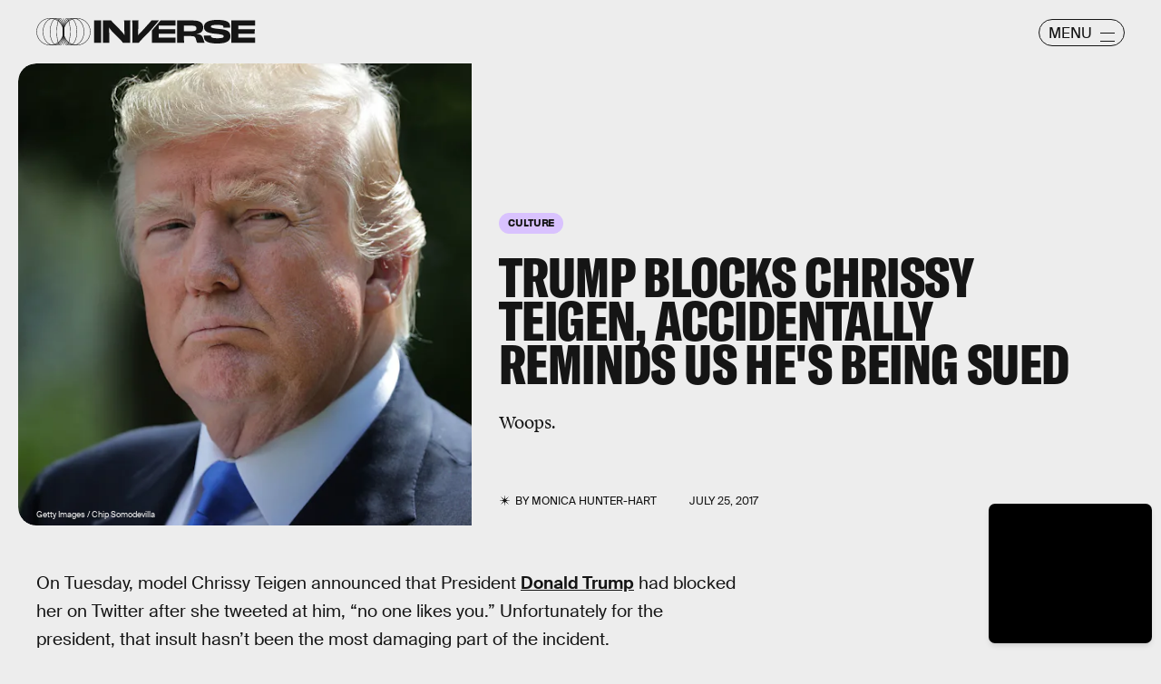

--- FILE ---
content_type: text/html; charset=utf-8
request_url: https://www.google.com/recaptcha/api2/aframe
body_size: 270
content:
<!DOCTYPE HTML><html><head><meta http-equiv="content-type" content="text/html; charset=UTF-8"></head><body><script nonce="FYQjdRQe0w3YB4dUNvxHNQ">/** Anti-fraud and anti-abuse applications only. See google.com/recaptcha */ try{var clients={'sodar':'https://pagead2.googlesyndication.com/pagead/sodar?'};window.addEventListener("message",function(a){try{if(a.source===window.parent){var b=JSON.parse(a.data);var c=clients[b['id']];if(c){var d=document.createElement('img');d.src=c+b['params']+'&rc='+(localStorage.getItem("rc::a")?sessionStorage.getItem("rc::b"):"");window.document.body.appendChild(d);sessionStorage.setItem("rc::e",parseInt(sessionStorage.getItem("rc::e")||0)+1);localStorage.setItem("rc::h",'1769815208633');}}}catch(b){}});window.parent.postMessage("_grecaptcha_ready", "*");}catch(b){}</script></body></html>

--- FILE ---
content_type: application/javascript
request_url: https://cdn2.bustle.com/2026/inverse/main-c69447976c.js
body_size: 67677
content:
(globalThis.webpackChunk=globalThis.webpackChunk||[]).push([[792],{396(e,t,n){n.d(t,{aD:()=>o,vr:()=>i});const i={1:[728,90],2:[970,90],3:[970,250],4:[300,250],5:[300,600],6:[320,50]},o={custom:{desktop:{post:{master:{siteId:"452741",size:[1,2,3]},fullbleed:{siteId:"452742",size:[1,2,3]},rail:{siteId:"452743",size:[4]}},topic:{master:{siteId:"452746",size:[1,2,3]},fullbleed:{siteId:"452747",size:[1,2,3]}},slideshow:{master:{siteId:"452750",size:[1,2]},rail:{siteId:"452751",size:[4]}}},mobile:{post:{master:{siteId:"452744",size:[4]},fullbleed:{siteId:"452745",size:[4]}},topic:{master:{siteId:"452748",size:[4]},fullbleed:{siteId:"452749",size:[4]}},slideshow:{master:{siteId:"452752",size:[6]}}}}}},407(e,t,n){function i(){const e=window.scrollY;return r("hidden"),e}function o(e){window.scrollTo(0,e),r("scroll")}function r(e){document.body.style.overflowY=e}n.d(t,{LT:()=>o,kq:()=>i})},460(e,t,n){n.d(t,{Ay:()=>Yi});var i=n(1765),o=n(3088),r=n(6018),s=n(8401);const a={features:["ampAds","ampStoryAds","destroyAds","oopPromoAds","oopExitAds","stickyScrollableRailAds","stickyScrollableLargeAds","refreshableAds"],specs:{lazyLoadFetchMargin:{handheld:100,tablet:100,desktop:100},lazyLoadRenderMargin:{handheld:50,tablet:50,desktop:50},lazyLoadBidRequestMargin:6,destroyAdAfterExitTime:5e3,destroyVideoAdAfterExitTime:15e3,destroyAdAfterScrolledViewports:6,railToFullbleedRatio:3,bidderTimeout:1500,prebidFailSafeTimeout:3e3,hubAdsOffset:0,hubAdsSpacing:3,slideshowRefreshRate:1e3,masterAdsOffset:1,minFirstChildCharacterCount:250,ampAdsOffset:1,minSpacingBetweenAds:{Amp:4,CardPage:{handheld:1,tablet:1,desktop:1},ListiclePage:{handheld:1,tablet:1,desktop:1},FeatureCardPage:{handheld:1.5,tablet:1.5,desktop:3},Promoted:{handheld:.5,tablet:.5,desktop:.5},Max:{handheld:.33,tablet:.33,desktop:.33},Min:{handheld:1,tablet:1,desktop:1},default:{handheld:1,tablet:1,desktop:1}},contentCollectionSpacing:{alternating2x3Grid:[5,10],alternatingWidescreen:[1,7],asymmetric2up:[1,7],equalGrid3Up:[1,7],layout3Up:[1,7],list:[1,7],symmetric3Up:[3,9]},minListLength:10,minFloorPrice:.05,minAdCountForVideoOOPAd:{handheld:5,tablet:5,desktop:3},directPressureThreshold:1,highBidThreshold:5.66,refreshMinTimeRendered:25e3,refreshMinTimeInViewport:5e3,refreshMaxCount:3},thirdParties:["Optimera.JS","Carbon.JS","Pressboard.JS","A9.JS","Prebid.JS","TikTok.JS","Snapchat.JS","LocalFactor.PX","Taboola.JS","Optimera.PBJS","HumanSecurity.PBJS","Concert.PBJS","QuantcastID.PBJS","SharedID.PBJS","UnifiedID.PBJS","UID2.PBJS","LiveIntentID.PBJS","YahooID.CK","AdShield.JS"]},l={SlideshowPage:{sponsor:{handheld:[[3,3]],tablet:[[3,3]],desktop:[[3,3]]},master:{handheld:[[320,50]],tablet:[[728,90],[970,90]],desktop:[[728,90],[970,90]]},rail:{desktop:[[300,250]]},fullbleed:{handheld:[[320,50],[1,1]],tablet:[[728,90],[970,90]],desktop:[[728,90],[970,90]]},oop:{handheld:[[1,1]],tablet:[[1,1]],desktop:[[1,1]]},oopExit:{handheld:[[1,1]],tablet:[[1,1]],desktop:[[1,1]]}},TriviaPost:{sponsor:{handheld:[[3,3]],tablet:[[3,3]],desktop:[[3,3]]},master:{handheld:[[320,50]],tablet:[[320,50]],desktop:[[1,1],[10,10],[300,250]]},rail:{desktop:[[300,250]]}},All:{flyout:{handheld:[[7,7]],tablet:[[7,7]],desktop:[[7,7]]},oop:{handheld:[[1,1]],tablet:[[1,1]],desktop:[[1,1]]},oopExit:{handheld:[[1,1]],tablet:[[1,1]],desktop:[[1,1]]},reels:{handheld:[[400,225],[1080,1920]],tablet:[[400,225],[1080,1920]],desktop:[[400,225],[1080,1920]]},reelsSponsored:{handheld:[[1080,1920]],tablet:[[1080,1920]],desktop:[[1080,1920]]},sponsor:{handheld:[[3,3]],tablet:[[3,3]],desktop:[[3,3]]},product:{handheld:[[7,7]],tablet:[[7,7]],desktop:[[7,7]]},master:{handheld:[[300,250],[320,480],[320,50],[325,204],[10,10],[7,7],[1,1]],tablet:[[300,250],[325,204],[320,480],[320,50],[728,90],[10,10],[7,7],[1,1]],desktop:[[300,250],[970,250],[970,90],[728,90],[10,10],[7,7],[1,1]]},rail:{handheld:[[300,250],[7,7]],tablet:[[300,250],[300,600],[7,7]],desktop:[[300,250],[300,600],[7,7]]},fullbleed:{handheld:[[300,250],[300,100],[325,204],[325,508],[320,480],[320,50],[320,180],[10,10],[7,7],[4,4],[1,1]],tablet:[[300,250],[728,90],[640,480],[325,204],[325,508],[320,480],[320,50],[320,180],[10,10],[7,7],[1,1]],desktop:[[300,250],[970,250],[970,90],[728,90],[640,480],[620,366],[10,10],[7,7],[1,1]]}}};var d=n(2371),c=n(3716),u=n(1922),p=n(5241),h=n(2281),m=n(1759);function f(e,t){const n=t.nextSibling;function i(t,i){return e.insertBefore(t,i||n)}return e.__k={nodeType:1,parentNode:e,firstChild:t,childNodes:[t],insertBefore:i,appendChild:i,ownerDocument:document,contains:t=>e.contains(t),removeChild:t=>e.removeChild(t)}}var v=n(7095),g=n(7890),b=n(9444),w=n(6517),y=n(6993),A=n(2026),P=n(3813),S=n(9466);const E={mobile:{fullbleed:["A0","A1","A2","A3","A4","A5","J1"]},desktop:{fullbleed:["C8","C9","D0","D1","D2","D3","J5","D5","D6","D7","D8","D9","E0","J6"],rail:["A7","A8","A9","B0","B1","B2","J2"]}};function O(e){let t="desktop"===e?"de":"mo";const n=(0,h.hy)();return n&&(t=`${t}-${n}`),t}const I=(0,y.ZL)("OptimeraCenter");var C=n(8083),k=Object.defineProperty,_=Object.defineProperties,D=Object.getOwnPropertyDescriptors,x=Object.getOwnPropertySymbols,T=Object.prototype.hasOwnProperty,j=Object.prototype.propertyIsEnumerable,L=(e,t,n)=>t in e?k(e,t,{enumerable:!0,configurable:!0,writable:!0,value:n}):e[t]=n,N=(e,t)=>{for(var n in t||(t={}))T.call(t,n)&&L(e,n,t[n]);if(x)for(var n of x(t))j.call(t,n)&&L(e,n,t[n]);return e};const R=(0,y.ZL)("USERID: LIVEINTENT"),M="li-module-enabled",B={};function $(e){let t=window.liModuleEnabled?"t1":"t0";return void 0!==e&&(t+=e?"-e1":"-e0"),(0,P.M0)({[M]:t}),t}var q=Object.defineProperty,F=Object.defineProperties,z=Object.getOwnPropertyDescriptors,U=Object.getOwnPropertySymbols,Y=Object.prototype.hasOwnProperty,H=Object.prototype.propertyIsEnumerable,J=(e,t,n)=>t in e?q(e,t,{enumerable:!0,configurable:!0,writable:!0,value:n}):e[t]=n,V=(e,t)=>{for(var n in t||(t={}))Y.call(t,n)&&J(e,n,t[n]);if(U)for(var n of U(t))H.call(t,n)&&J(e,n,t[n]);return e},W=(e,t)=>F(e,z(t));const K=["desktop","mobile"],G=["post","topic","slideshow"],Q=["master","fullbleed","rail"],Z={priceGranularity:{buckets:[{max:10,increment:.05},{max:20,increment:.2},{max:30,increment:1}]}};function X(e){return{floors:{data:{currency:"USD",schema:{fields:["mediaType"]},values:{banner:e},default:e}}}}const ee={standard:{storageAllowed:!0,bidCpmAdjustment:e=>e},concert:{storageAllowed:!0},thetradedesk:{storageAllowed:!0}};function te(e){return{consentManagement:{gdpr:{cmpApi:"iab",timeout:e,allowAuctionWithoutConsent:!1},usp:{cmpApi:"iab",timeout:e},gpp:{cmpApi:"iab",timeout:e}}}}function ne(e){const{analyticsConcertEnabled:t}=e,n=[];return t&&n.push(ie),n}const ie={provider:"concert"};const oe={name:"quantcastId"},re={name:"unifiedId",params:{partner:"5r3pmlu"},storage:{type:"cookie",name:"pbjs-unifiedid",expires:60}},se={name:"sharedId",storage:{type:"cookie",name:"_sharedID",expires:30}};function ae(e,t){const{optimeraEnabled:n,humanSecurityEnabled:i}=e,o=[];return n&&o.push(function(e){return{name:"optimeraRTD",waitForIt:!0,params:{clientID:"17",optimeraKeyName:"hb_deal_optimera",device:O(e)}}}(t)),i&&o.push(le),{realTimeData:{dataProviders:o,auctionDelay:300}}}const le={name:"humansecurity"};function de(e){return{site:{mobile:"mobile"===e?1:0}}}function ce(e,t){const{divID:n,adType:i,device:o,KVs:r}=e,{carbonEnabled:s,optimeraEnabled:a}=t,l={};if(a){const e=function(e,t,n){var i,o,r;const s=n===d.gA?d.xI:n,a=null==(o=null==(i=null==window?void 0:window.optimera)?void 0:i.data)?void 0:o[e],l=null==(r=E[t])?void 0:r[s];if(!a||!l)return;const c=l.filter((e=>a.includes(e)));return(null==c?void 0:c.length)>0?c:void 0}(n,o,i);e&&(l.optimeraScores=e)}if(s){const e=s&&(0,C.As)(C.oQ,n);e&&(l.carbonData=e)}const{vertical:c,categories:u,utm_source:p,utm_medium:h}=r||{};return"mobile"===o&&(l.mobile=1),c&&(l.vertical=c),u&&(l.categories=u),p&&(l.utm_source=p),h&&(l.utm_medium=h),l}const ue={context:"outstream",maxduration:35,linearity:1,api:[1,2,7],placement:1,protocols:[2,3,5,6],minduration:5,mimes:["video/mp4","video/webm","video/x-ms-wmv","application/javascript"],playbackmethod:[5],skip:1},pe=W(V({},ue),{playerSize:[640,480]}),he=W(V({},ue),{playerSize:[320,180]}),me=(0,y.ZL)("PrebidConfig");var fe=n(396),ve=Object.defineProperty,ge=Object.defineProperties,be=Object.getOwnPropertyDescriptors,we=Object.getOwnPropertySymbols,ye=Object.prototype.hasOwnProperty,Ae=Object.prototype.propertyIsEnumerable,Pe=(e,t,n)=>t in e?ve(e,t,{enumerable:!0,configurable:!0,writable:!0,value:n}):e[t]=n,Se=(e,t)=>{for(var n in t||(t={}))ye.call(t,n)&&Pe(e,n,t[n]);if(we)for(var n of we(t))Ae.call(t,n)&&Pe(e,n,t[n]);return e},Ee=(e,t)=>ge(e,be(t));const Oe=new class{constructor(){this.device="mobile",this.directPressureThreshold=100,this.noDirectPressure=0,this.maxDirectPressure=100,this.highBidThreshold=0,this.outstreamCount=0,this.outstreamMax=3,this.TTDEnabled=!1,this.isAndroid=!1,this.ads={},this.enabled=!1,this.status="standby",this.lightBidEnabled=!1,this.lightBidders=["concert","gumgum","rubicon"],this.directPressureEnabled=!1,this.onEvents=()=>{var e,t;const n=null==(e=window.pbjs)?void 0:e.onEvent;n&&(n("bidResponse",(({adUnitCode:e,bidder:t,cpm:n,timeToRespond:i})=>{const o=this.ads[e];if(!o)return;const r=Math.round(100*n)/100;if(o.directPressure=this.getDirectPressure(e,r),o.highBid||(o.highBid=r>this.highBidThreshold),!Ce)return;const s={ecpm:r,timeToRespond:i};o.auction.bids[t]=s,Ie.addPrebid(e,`${t} ($${r})`,`${i}ms`)})),n("auctionEnd",(({adUnitCodes:e,auctionEnd:t,timestamp:n})=>{const i=null==e?void 0:e[0],o=this.ads[i];if(!o)return;const{slot:r,directPressure:s,highBid:a}=o,l={directPressure:this.directPressureEnabled?s:0,pb_high:a};(0,P.ON)(l,r),Ce&&(o.auction.endTime=t-n,Ie.addPrebid(i,"END",`${o.auction.endTime}ms`))})),Ce&&(n("bidRequested",(({bidderCode:e,bids:t})=>{var n;const i=null==t?void 0:t[0],o=null==i?void 0:i.adUnitCode,r=null==(n=null==i?void 0:i.labelAll)?void 0:n[0];r&&Ie.log("bidRequestedLabeled",o,e,r),Ie.addPrebid(o,e,"✓")})),n("bidderDone",(({bidderCode:e,bids:t,start:n})=>{var i;const o=null==(i=null==t?void 0:t[0])?void 0:i.adUnitCode,r=this.ads[o],s=r.auction.bids[e]||{};if(!r||s.timeToRespond||s.ecpm)return;s.timeToRespond=Date.now()-n;const a=r.auction.endTime?" ✗":"";return Ie.addPrebid(o,e,`${s.timeToRespond}ms${a}`),r})),n("bidWon",(({adUnitCode:e,bidder:t})=>{Ie.addPrebid(e,"WON",t)})),null==(t=window.pbjs)||t.onEvent("bidderError",(e=>{var t,n,i;Ie.warn("bidderError",null==(t=e.bidderRequest)?void 0:t.bidderCode,null==(i=null==(n=e.error)?void 0:n.reason)?void 0:i.stack)}))))};const{adtechConfig:e}=s.A,{BidderParams:t}=e||{};this.TTDEnabled=!!(null==t?void 0:t.ttd),this.allAdUnits=t&&this.buildAllAddUnits(t)}buildAllAddUnits(e){const t={};return K.forEach((n=>{G.forEach((i=>{Q.forEach((o=>{const r=[];Object.keys(e).forEach((t=>{var s;const{default:a,custom:l,labelAll:d}=e[t]||{},{default:c,labelAll:u}=(null==l?void 0:l[n])||{},p=null==(s=null==l?void 0:l[n])?void 0:s[i],{default:h,labelAll:m}=p||{},f=null==p?void 0:p[o];if(!f)return;const v=Se(Se(Se({},a),c),h),g=m||u||d;Array.isArray(f)?f.forEach((e=>{const{params:n,labelAll:i}=e,o=i||g;r.push(...this.getBidsPerPlacement(v,n,o,t))})):r.push(...this.getBidsPerPlacement(v,f,g,t))})),r.length&&(t[n]||(t[n]={}),t[n][i]||(t[n][i]={}),t[n][i][o]=r)}))}))})),t}getBidsPerPlacement(e,t,n,i){const o=[],r=Se(Se({},e),t);let s={bidder:i,params:r};return n&&(s.labelAll=n),"ix"===i?t.size.forEach((e=>{s=Ee(Se({},s),{params:Ee(Se({},r),{size:fe.vr[e]})}),o.push(s)})):o.push(s),o}initialize(e){"undefined"!=typeof window&&(window.pbjs=window.pbjs||{que:[]},Ce&&(window.PrebidCenter=this));const{device:t="mobile",specs:n,thirdParties:i,lightBidEnabled:o,directPressureEnabled:r}=e,{prebidFailSafeTimeout:s,bidderTimeout:a,minFloorPrice:l,directPressureThreshold:d,highBidThreshold:c}=n;return this.enabled=!0,this.device="desktop"===t?"desktop":"mobile",this.lightBidEnabled=o&&this.lightBidders.length>0,this.directPressureEnabled=r,this.directPressureThreshold=d,this.highBidThreshold=c,this.filteredAdUnits=this.filterAdUnits(),this.failSafeTimeout=s,this.bidderTimeout=a,this.isAndroid="android"===(0,h.hy)(),Ie.log("initialize",this.allAdUnits),this.config=Ee(Se({},e),{TTDEnabled:this.TTDEnabled,analyticsConcertEnabled:i.includes("Concert.PBJS"),userSyncQuantcastIDEnabled:i.includes("QuantcastID.PBJS"),userSyncUnifiedIDEnabled:i.includes("UnifiedID.PBJS"),userSyncSharedIDEnabled:i.includes("SharedID.PBJS"),userSyncUID2Enabled:i.includes("UID2.PBJS"),userSyncLiveIntentEnabled:i.includes("LiveIntentID.PBJS"),optimeraEnabled:i.includes("Optimera.PBJS"),humanSecurityEnabled:i.includes("HumanSecurity.PBJS"),carbonEnabled:i.includes("Carbon.JS")}),this.setConfig=Se(Se(Se(Se(Se(Se({bidderTimeout:a,bidderSequence:"fixed",useBidCache:!0,enableTIDs:!0},Z),X(l)),te(this.bidderTimeout)),ae(this.config,this.device)),this.TTDEnabled?de(this.device):{}),Ce?{debug:!0}:{}),this.lightBidEnabled||function(e){const{userSyncQuantcastIDEnabled:t,userSyncUnifiedIDEnabled:n,userSyncUID2Enabled:i,userSyncSharedIDEnabled:o,userSyncLiveIntentEnabled:r,userEmailHash:s}=e;(0,A.MB)((()=>{var e;const a=[];if(t&&a.push(oe),n&&a.push(re),o&&a.push(se),r&&function(e){var t;R.log("initialize",e),void 0===window.liModuleEnabled&&(window.liModuleEnabled=Math.random()<.95,window.liTreatmentRate=.95),$(),null==(t=window.pbjs)||t.que.push((()=>{var t,n,i,o,r;if(window.liModuleEnabled){(0,S.hb)("https://b-code.liadm.com/did-0094.min.js",1).then((()=>R.log("loaded"))),window.liQ=window.liQ||[],window.liQ.push({event:"pageView"});const n={userSync:{idPriority:{uid2:["uid2","liveIntentID"]},auctionDelay:300,userIds:[{name:"liveIntentId",bidders:["rubicon","bidswitch","vidazoo","sharethrough","pubmatic","ix","ttd","grid","triplelift","medianet","sovrn","openx","unruly","zeta_global_ssp"],params:(o=N({distributorId:"did-0094"},e?{userEmailHash:e}:{}),r={requestedAttributesOverrides:{uid2:!0,bidswitch:!0,medianet:!0,magnite:!0,pubmatic:!0,index:!0,openx:!0,thetradedesk:!0,sovrn:!0,vidazoo:!0,sharethrough:!0,triplelift:!0,zetassp:!0,nexxen:!0}},_(o,D(r))),storage:{type:"html5",name:"__tamLIResolveResult",expires:1}}]}};null==(t=window.pbjs)||t.mergeConfig(n),R.log("enable",n)}null==(n=window.pbjs)||n.refreshUserIds({submoduleNames:["liveIntentId"]}),null==(i=window.pbjs)||i.onEvent("auctionInit",(e=>{var t,n,i;const o=null==(n=null==(t=e.adUnits)?void 0:t[0])?void 0:n.code,r=null==(i=e.adUnits)?void 0:i.some((e=>{var t;return null==(t=e.bids)?void 0:t.some((e=>{var t;return null==(t=e.userIdAsEids)?void 0:t.some((e=>"liveintent.com"===e.source||e.uids&&e.uids.some((e=>e.ext&&"liveintent.com"===e.ext.provider))))}))}));B[e.auctionId]=r,$(r),R.log("auctionInit",o,r)}))}))}(s),s&&i&&a.push({name:"uid2",params:{subscriptionId:"3Pu8i5dPLj",serverPublicKey:"UID2-X-P-MFkwEwYHKoZIzj0CAQYIKoZIzj0DAQcDQgAEawaTPrhn5ANbjIRLCdqSaKriW7AlUUFTmrrt9u42LZo6dN4a8V8CUes0F4+3riYL40fVog4LHwqsxGSmLhDlLg==",emailHash:s}}),a.length>0){const t=window.pbjs;null==(e=null==t?void 0:t.que)||e.push((()=>{var e,n,i;const o={userSync:{syncEnabled:!0,userIds:a}};null==(e=null==t?void 0:t.mergeConfig)||e.call(t,o),me.log("mergeConfigUserSync",null==(i=null==(n=null==t?void 0:t.getConfig())?void 0:n.userSync)?void 0:i.userIds)}))}}))}(this.config),Ie.log("config",this.setConfig),this.setConfig}filterAdUnits(){var e;const t=(null==(e=this.allAdUnits)?void 0:e[this.device])||{};return this.lightBidEnabled&&Object.keys(t).forEach((e=>{const n=t[e];Object.keys(n).forEach((i=>{const o=n[i].filter((e=>this.lightBidders.includes(e.bidder)));t[e][i]=o}))})),Ie.log("filterAdUnits",t),t}load(e="PrebidCenter"){return t=this,i=function*(){if(this.enabled){const t=this.lightBidEnabled?n.e(928).then(n.bind(n,1439)):n.e(827).then(n.bind(n,7470));yield t.then((t=>{var n;window.pbjs=t.default,null==(n=window.pbjs)||n.que.push((()=>{var t,n;window.pbjs.initAdserverSet=!0,window.pbjs.bidderSettings=ee,null==(t=window.pbjs)||t.setConfig(Se({},this.setConfig)),null==(n=window.pbjs)||n.enableAnalytics(ne(this.config)),this.status="ready",this.onEvents(),Ie.warn("loaded by ✓",e)}))})).catch((e=>{if("ChunkLoadError"!==e.name)throw e}))}},new Promise(((e,n)=>{var o=e=>{try{s(i.next(e))}catch(e){n(e)}},r=e=>{try{s(i.throw(e))}catch(e){n(e)}},s=t=>t.done?e(t.value):Promise.resolve(t.value).then(o,r);s((i=i.apply(t,null)).next())}));var t,i}getDirectPressure(e,t){return this.ads[e].directPressure===this.maxDirectPressure||this.isAndroid||t>this.directPressureThreshold?this.maxDirectPressure:this.noDirectPressure}requestPrebidBids(e){if(!this.enabled)return Promise.resolve();const{divID:t,index:n}=e,i=[];let o;A.iF?i.push("US"):A.u3?i.push("EU"):i.push("WORLD"),n&&i.push(`adIndex${n}`),this.addAdUnit(e);const r=new Promise((e=>{var n;Ie.log("requestBids",t),null==(n=window.pbjs)||n.que.push((()=>{var n,r;null==(r=null==(n=window.pbjs)?void 0:n.requestBids)||r.call(n,{labels:i,timeout:this.bidderTimeout,adUnitCodes:[t],bidsBackHandler(n){var i,r;null==(r=null==(i=window.pbjs)?void 0:i.setTargetingForGPTAsync)||r.call(i,[t]),Ie.log("requestBids ✓",t,n),o&&clearTimeout(o),e({bids:n})}})}))})),s=new Promise((e=>{o=setTimeout((()=>{Ie.warn("failSafeTimeout ✘",t),this.status="failsafe",e({})}),this.failSafeTimeout)}));return Promise.race([r,s])}addAdUnit(e){var t;const{device:n,outstreamCount:i,outstreamMax:o}=this,{divID:r,adType:s,sizes:a,adPath:l,isSponsored:d,hasRoadblock:c,isFullbleed:u,isArticle:p,KVs:h,modelIndex:m}=e,f=(null==a?void 0:a.filter((e=>e[0]>10||1===e[0])))||[];this.ads[r]=Ee(Se({},e),{directPressure:this.noDirectPressure,auction:{bids:{}}});const v=d||c?[]:this.getAdUnitBids(r);null==(t=window.pbjs)||t.que.push((()=>{var e,t;const d={ext:{gpid:`${l}/${n}/${s}/${r}`,data:ce({divID:r,adType:s,adPath:l,sizes:a,device:n,KVs:h},this.config)}},c=[{code:r,mediaTypes:{banner:{sizes:f}},bids:v,ortb2Imp:d}];u&&p&&!m&&i<o&&c[0].mediaTypes&&(c[0].mediaTypes.video="desktop"===n?pe:he,this.outstreamCount++),null==(t=null==(e=window.pbjs)?void 0:e.addAdUnits)||t.call(e,c),this.ads[r]&&(this.ads[r].adUnits=c),Ie.log("addAdUnit ✓",r,c)}))}getAdUnitBids(e){var t;const{filteredAdUnits:n}=this,i=this.getModelType(e),o=this.getPlacementName(e);return(null==(t=null==n?void 0:n[i])?void 0:t[o])||[]}getModelType(e){const{modelType:t}=this.ads[e]||{};return{HomePage:"topic",HubPage:"topic",MostWantedPage:"topic",SlideshowPage:"slideshow"}[t]||"post"}getPlacementName(e){const{adType:t,modelIndex:n}=this.ads[e]||{};let i=t;return t===d.gA&&n&&(i="fullbleed"),Ie.log("getPlacementName",e,i),i}resetAdUnits(){var e,t;this.enabled&&(this.ads={},null==(t=null==(e=window.pbjs)?void 0:e.removeAdUnit)||t.call(e),Ie.log("resetAdUnits"))}},Ie=(0,y.ZL)("PrebidCenter"),Ce=(0,y.el)(),ke=Oe;var _e=Object.defineProperty,De=Object.defineProperties,xe=Object.getOwnPropertyDescriptors,Te=Object.getOwnPropertySymbols,je=Object.prototype.hasOwnProperty,Le=Object.prototype.propertyIsEnumerable,Ne=(e,t,n)=>t in e?_e(e,t,{enumerable:!0,configurable:!0,writable:!0,value:n}):e[t]=n,Re=(e,t)=>{for(var n in t||(t={}))je.call(t,n)&&Ne(e,n,t[n]);if(Te)for(var n of Te(t))Le.call(t,n)&&Ne(e,n,t[n]);return e},Me=(e,t)=>De(e,xe(t));const Be=new class{constructor(){this.accountID="bdg",this.scriptURL="https://openads-cdn.adsrvr.org/openadsjs/build/v1.0/bdg/openads.js",this.endpoint="https://openads.adsrvr.org/openrtb2/auction",this.syncEndpoint="https://openads.adsrvr.org/cookie_sync",this.device="mobile",this.directPressureThreshold=100,this.noDirectPressure=0,this.maxDirectPressure=100,this.highBidThreshold=0,this.outstreamCount=0,this.outstreamMax=3,this.isAndroid=!1,this.ads={},this.enabled=!1,this.status="standby",this.directPressureEnabled=!1,this.onEvents=()=>{var e,t;const n=null==(e=window.oajs)?void 0:e.onEvent;n&&(n("bidResponse",(({adUnitCode:e,bidder:t,cpm:n,timeToRespond:i})=>{const o=this.ads[e];if(!o)return;const r=Math.round(100*n)/100;if(o.directPressure=this.getDirectPressure(e,r),o.highBid||(o.highBid=r>this.highBidThreshold),!qe)return;const s={ecpm:r,timeToRespond:i};o.auction.bids[t]=s,$e.addPrebid(e,`${t} ($${r})`,`${i}ms`)})),n("auctionEnd",(({adUnitCodes:e,auctionEnd:t,timestamp:n})=>{const i=null==e?void 0:e[0],o=this.ads[i];if(!o)return;const{slot:r,directPressure:s,highBid:a}=o,l={oa_directPressure:this.directPressureEnabled?s:0,oa_high:a};(0,P.ON)(l,r),qe&&(o.auction.endTime=t-n,$e.addPrebid(i,"END",`${o.auction.endTime}ms`))})),qe&&(n("bidRequested",(({bidderCode:e,bids:t})=>{var n;const i=null==t?void 0:t[0],o=null==i?void 0:i.adUnitCode,r=null==(n=null==i?void 0:i.labelAll)?void 0:n[0];r&&$e.log("bidRequestedLabeled",o,e,r),$e.addPrebid(o,e,"✓")})),n("bidderDone",(({bidderCode:e,bids:t,start:n})=>{var i;const o=null==(i=null==t?void 0:t[0])?void 0:i.adUnitCode,r=this.ads[o],s=r.auction.bids[e]||{};if(!r||s.timeToRespond||s.ecpm)return;s.timeToRespond=Date.now()-n;const a=r.auction.endTime?" ✗":"";return $e.addPrebid(o,e,`${s.timeToRespond}ms${a}`),r})),n("bidWon",(({adUnitCode:e,bidder:t})=>{$e.addPrebid(e,"WON",t)})),null==(t=window.oajs)||t.onEvent("bidderError",(e=>{var t,n,i;$e.warn("bidderError",null==(t=e.bidderRequest)?void 0:t.bidderCode,null==(i=null==(n=e.error)?void 0:n.reason)?void 0:i.stack)}))))};const{adtechConfig:e}=s.A,{OpenAdsBidderParams:t}=e||{};this.allAdUnits=t&&this.buildAllAddUnits(t)}buildAllAddUnits(e){const t={};return K.forEach((n=>{G.forEach((i=>{Q.forEach((o=>{const r=[];Object.keys(e).forEach((t=>{var s;const{default:a,custom:l,labelAll:d}=e[t]||{},{default:c,labelAll:u}=(null==l?void 0:l[n])||{},p=null==(s=null==l?void 0:l[n])?void 0:s[i],{default:h,labelAll:m}=p||{},f=null==p?void 0:p[o];if(!f)return;const v=Re(Re(Re({},a),c),h),g=m||u||d;r.push(...this.getBidsPerPlacement(v,f,g,t))})),r.length&&(t[n]||(t[n]={}),t[n][i]||(t[n][i]={}),t[n][i][o]=r)}))}))})),t}getBidsPerPlacement(e,t,n,i){const o=[],r={bidder:i,params:Re(Re({},e),t)};return n&&(r.labelAll=n),o.push(r),o}initialize(e){"undefined"!=typeof window&&(window.oajs=window.oajs||{que:[]},qe&&(window.OpenAdsCenter=this));const{device:t="mobile",specs:n,thirdParties:i,directPressureEnabled:o}=e,{prebidFailSafeTimeout:r,bidderTimeout:s,minFloorPrice:a,directPressureThreshold:l,highBidThreshold:d}=n;return this.enabled=!0,this.device="desktop"===t?"desktop":"mobile",this.directPressureEnabled=o,this.directPressureThreshold=l,this.highBidThreshold=d,this.filteredAdUnits=this.filterAdUnits(),this.failSafeTimeout=r,this.bidderTimeout=s,this.isAndroid="android"===(0,h.hy)(),$e.log("initialize",this.allAdUnits),this.config=Me(Re({},e),{TTDEnabled:!1,analyticsConcertEnabled:!1,userSyncQuantcastIDEnabled:!1,userSyncUnifiedIDEnabled:!1,userSyncSharedIDEnabled:!1,userSyncUID2Enabled:!1,userSyncLiveIntentEnabled:!1,optimeraEnabled:i.includes("Optimera.PBJS"),humanSecurityEnabled:i.includes("HumanSecurity.PBJS"),carbonEnabled:i.includes("Carbon.JS")}),this.setConfig=Re(Me(Re(Re(Re(Re(Re({bidderTimeout:s,bidderSequence:"fixed",useBidCache:!0,enableTIDs:!0},Z),X(a)),te(this.bidderTimeout)),ae(this.config,this.device)),de(this.device)),{s2sConfig:{accountId:this.accountID,bidders:["thetradedesk"],enabled:!0,endpoint:this.endpoint,syncEndpoint:this.syncEndpoint,timeout:s}}),qe?{debug:!0}:{}),$e.log("config",this.setConfig),this.setConfig}filterAdUnits(){var e;const t=(null==(e=this.allAdUnits)?void 0:e[this.device])||{};return $e.log("filterAdUnits",t),t}load(e="OpenAdsCenter"){return t=this,n=function*(){var t;this.enabled&&(yield(0,S.k0)(this.scriptURL),null==(t=window.oajs)||t.que.push((()=>{var t,n;window.oajs.initAdserverSet=!0,window.oajs.bidderSettings=ee,null==(t=window.oajs)||t.setConfig(Re({},this.setConfig)),null==(n=window.oajs)||n.enableAnalytics(ne(this.config)),this.status="ready",this.onEvents(),$e.warn("loaded by ✓",e)})))},new Promise(((e,i)=>{var o=e=>{try{s(n.next(e))}catch(e){i(e)}},r=e=>{try{s(n.throw(e))}catch(e){i(e)}},s=t=>t.done?e(t.value):Promise.resolve(t.value).then(o,r);s((n=n.apply(t,null)).next())}));var t,n}getDirectPressure(e,t){return this.ads[e].directPressure===this.maxDirectPressure||this.isAndroid||t>this.directPressureThreshold?this.maxDirectPressure:this.noDirectPressure}requestOpenAdsBids(e){if(!this.enabled)return Promise.resolve();const{divID:t,index:n}=e,i=[];let o;A.iF?i.push("US"):A.u3?i.push("EU"):i.push("WORLD"),n&&i.push(`adIndex${n}`),this.addAdUnit(e);const r=new Promise((e=>{var n;$e.log("requestBids",t),null==(n=window.oajs)||n.que.push((()=>{var n,r;null==(r=null==(n=window.oajs)?void 0:n.requestBids)||r.call(n,{labels:i,timeout:this.bidderTimeout,adUnitCodes:[t],bidsBackHandler(n){var i,r;null==(r=null==(i=window.oajs)?void 0:i.setTargetingForGPTAsync)||r.call(i,[t]),$e.log("requestBids ✓",t,n),o&&clearTimeout(o),e({bids:n})}})}))})),s=new Promise((e=>{o=setTimeout((()=>{$e.warn("failSafeTimeout ✘",t),this.status="failsafe",e({})}),this.failSafeTimeout)}));return Promise.race([r,s])}addAdUnit(e){var t;const{device:n,outstreamCount:i,outstreamMax:o}=this,{divID:r,adType:s,sizes:a,adPath:l,isSponsored:d,hasRoadblock:c,isFullbleed:u,isArticle:p,KVs:h,modelIndex:m}=e,f=(null==a?void 0:a.filter((e=>e[0]>10||1===e[0])))||[];this.ads[r]=Me(Re({},e),{directPressure:this.noDirectPressure,auction:{bids:{}}});const v=d||c?[]:this.getAdUnitBids(r);null==(t=window.oajs)||t.que.push((()=>{var e,t;const d={ext:{gpid:`${l}/${n}/${s}/${r}`,data:ce({divID:r,adType:s,adPath:l,sizes:a,device:n,KVs:h},this.config)}},c=[{code:r,mediaTypes:{banner:{sizes:f}},bids:v,ortb2Imp:d}];u&&p&&!m&&i<o&&c[0].mediaTypes&&(c[0].mediaTypes.video="desktop"===n?pe:he,this.outstreamCount++),null==(t=null==(e=window.oajs)?void 0:e.addAdUnits)||t.call(e,c),this.ads[r]&&(this.ads[r].adUnits=c),$e.log("addAdUnit ✓",r,c)}))}getAdUnitBids(e){var t;const{filteredAdUnits:n}=this,i=this.getModelType(e),o=this.getPlacementName(e);return(null==(t=null==n?void 0:n[i])?void 0:t[o])||[]}getModelType(e){const{modelType:t}=this.ads[e]||{};return{HomePage:"topic",HubPage:"topic",MostWantedPage:"topic",SlideshowPage:"slideshow"}[t]||"post"}getPlacementName(e){const{adType:t,modelIndex:n}=this.ads[e]||{};let i=t;return t===d.gA&&n&&(i="fullbleed"),$e.log("getPlacementName",e,i),i}resetAdUnits(){var e,t;this.enabled&&(this.ads={},null==(t=null==(e=window.oajs)?void 0:e.removeAdUnit)||t.call(e),$e.log("resetAdUnits"))}},$e=(0,y.ZL)("OpenAdsCenter"),qe=(0,y.el)(),Fe=Be;var ze=n(7824),Ue=Object.defineProperty,Ye=Object.getOwnPropertySymbols,He=Object.prototype.hasOwnProperty,Je=Object.prototype.propertyIsEnumerable,Ve=(e,t,n)=>t in e?Ue(e,t,{enumerable:!0,configurable:!0,writable:!0,value:n}):e[t]=n,We=(e,t)=>{for(var n in t||(t={}))He.call(t,n)&&Ve(e,n,t[n]);if(Ye)for(var n of Ye(t))Je.call(t,n)&&Ve(e,n,t[n]);return e};const Ke=(0,y.ZL)("A9Center"),Ge={desktop:[[300,250],[300,600],[728,90],[970,250]],tablet:[[300,250],[300,600],[728,90]],handheld:[[300,250],[320,50]]},Qe={desktop:[[640,480]],tablet:[[640,480]],handheld:[[320,180]]};let Ze=[],Xe=[],et=0;ze.Tv;var tt=n(1006),nt=n(4202),it=n(1429),ot=n(3689);const{pressboardId:rt}=s.A.analyticsConfig||{};let st,at,lt=!1,dt=!1,ct=!1;function ut(...e){const t=window.pbq;(null==t?void 0:t.exe)?t.exe(...e):null==t||t.queue.push(e)}let pt=!1;function ht(...e){var t;const n=window.teads_analytics||{};n.shared_data=n.shared_data||[],null==(t=window.teads_analytics)||t.shared_data.push(...e)}const mt="_bdgusnapchat";var ft=n(6864);const vt="_bdgutwitter",gt="1039654",bt=`https://cdn.taboola.com/libtrc/unip/${gt}/tfa.js`;let wt=!1;var yt=n(1762),At=n(5365);const Pt=(0,y.ZL)("IMA");const St=[[400,225],[628,353]],Et=(0,y.ZL)("AdShield");var Ot,It,Ct,kt,_t,Dt,xt,Tt,jt,Lt,Nt,Rt,Mt,Bt,$t,qt,Ft,zt,Ut,Yt,Ht,Jt,Vt,Wt,Kt,Gt,Qt,Zt,Xt,en,tn,nn,on,rn,sn,an,ln,dn,cn,un,pn,hn,mn,fn,vn,gn,bn,wn,yn,An,Pn,Sn,En,On,In,Cn,kn,_n,Dn,xn,Tn,jn,Ln,Nn,Rn,Mn,Bn,$n,qn,Fn,zn,Un,Yn,Hn,Jn,Vn,Wn,Kn,Gn,Qn,Zn,Xn,ei,ti,ni,ii,oi,ri,si,ai,li,di,ci,ui,pi,hi,mi,fi,vi,gi,bi,wi,yi,Ai=Object.defineProperty,Pi=Object.defineProperties,Si=Object.getOwnPropertyDescriptors,Ei=Object.getOwnPropertySymbols,Oi=Object.prototype.hasOwnProperty,Ii=Object.prototype.propertyIsEnumerable,Ci=e=>{throw TypeError(e)},ki=(e,t,n)=>t in e?Ai(e,t,{enumerable:!0,configurable:!0,writable:!0,value:n}):e[t]=n,_i=(e,t)=>{for(var n in t||(t={}))Oi.call(t,n)&&ki(e,n,t[n]);if(Ei)for(var n of Ei(t))Ii.call(t,n)&&ki(e,n,t[n]);return e},Di=(e,t)=>Pi(e,Si(t)),xi=(e,t,n)=>t.has(e)||Ci("Cannot "+n),Ti=(e,t,n)=>(xi(e,t,"read from private field"),n?n.call(e):t.get(e)),ji=(e,t,n)=>t.has(e)?Ci("Cannot add the same private member more than once"):t instanceof WeakSet?t.add(e):t.set(e,n),Li=(e,t,n,i)=>(xi(e,t,"write to private field"),i?i.call(e,n):t.set(e,n),n),Ni=(e,t,n)=>(xi(e,t,"access private method"),n),Ri=(e,t,n,i)=>({set _(i){Li(e,t,i,n)},get _(){return Ti(e,t,i)}}),Mi=(e,t,n)=>new Promise(((i,o)=>{var r=e=>{try{a(n.next(e))}catch(e){o(e)}},s=e=>{try{a(n.throw(e))}catch(e){o(e)}},a=e=>e.done?i(e.value):Promise.resolve(e.value).then(r,s);a((n=n.apply(e,t)).next())}));Ot=new WeakMap,It=new WeakMap,Ct=new WeakMap,kt=new WeakMap,_t=new WeakMap,Dt=new WeakMap,xt=new WeakMap,Tt=new WeakMap,jt=new WeakMap,Lt=new WeakMap,Nt=new WeakMap,Rt=new WeakMap,Mt=new WeakMap,Bt=new WeakMap,$t=new WeakMap,qt=new WeakMap,Ft=new WeakMap,zt=new WeakMap,Ut=new WeakMap,Yt=new WeakMap,Ht=new WeakMap,Jt=new WeakMap,Vt=new WeakMap,Wt=new WeakMap,Kt=new WeakMap,Gt=new WeakMap,Qt=new WeakMap,Zt=new WeakMap,Xt=new WeakMap,en=new WeakMap,tn=new WeakMap,nn=new WeakMap,on=new WeakMap,rn=new WeakMap,sn=new WeakMap,an=new WeakMap,ln=new WeakMap,dn=new WeakMap,cn=new WeakMap,un=new WeakMap,pn=new WeakMap,hn=new WeakMap,mn=new WeakMap,fn=new WeakMap,vn=new WeakSet,gn=function(){return Mi(this,null,(function*(){const{specs:e,features:t=[]}=this.config,{minListLength:n}=e;if(Li(this,zt,n),Li(this,Tt,t.includes("oopPromoAds")),Li(this,jt,t.includes("oopExitAds")),Li(this,Lt,t.includes("stickyScrollableRailAds")),Li(this,Bt,t.includes("stickyScrollableLargeAds")),Li(this,Nt,t.includes("destroyAds")),t.includes("refreshableAds")){const{refreshMinTimeRendered:t,refreshMinTimeInViewport:n,refreshMaxCount:i}=e;Li(this,Mt,!0),Li(this,Vt,t),Li(this,Wt,n),Li(this,Kt,t+n),Li(this,Gt,i)}Li(this,rn,yield(0,w.q)())}))},bn=function(){var e,t;if(null==(e=Ti(this,Dt))?void 0:e.sessionId)return Ti(this,Dt);const{device:n}=this,i=Di(_i({},Bi),{pageIdLanding:Ti(this,xt),referrer:"undefined"!=typeof document&&(0,g.Gc)(document.referrer),sessionId:(0,nt.u)(),EU:A.u3,US:"undefined"==typeof window?void 0:"US"===(null==(t=window.__ctx__)?void 0:t.country),device:n,connection:Ti(this,ln),mobile:(0,h.hy)(),source:Ti(this,cn),activeExps:this.activeExperiments.size>0?[...this.activeExperiments].join():void 0,environment:"production",gclid:(0,g.qn)("gclid")});return zi.log("getSessionKVs",i),i},wn=function(){if("undefined"==typeof window)return;const{lazyLoadFetchMargin:e,lazyLoadRenderMargin:t,lazyLoadBidRequestMargin:n}=this.config.specs||{};Li(this,$t,e[this.device]),Li(this,qt,t[this.device]),Li(this,Ft,window.innerHeight*n),zi.log("setLazyLoadMargins",Ti(this,qt))},yn=function(){return Mi(this,null,(function*(){var e;let t=Ni(this,vn,An).call(this),n=t&&"cosmetic";if(t||(t=yield Ni(this,vn,Pn).call(this),n=t&&"network"),this.adBlockDetected=t,this.adBlockDetected){zi.warn("detectAdBlock",n);const t=null==(e=this.config.thirdParties)?void 0:e.includes("AdShield.JS"),i=(0,p.wo)()||(0,p.m)()||(0,p.gY)();t&&i&&function(){if(Et.log("loadAdShieldRuntime"),"undefined"==typeof window)return;if((0,g.ww)("noads"))return;if(window.__BDG_AD_SHIELD_LOADED__)return;window.__BDG_AD_SHIELD_LOADED__=!0;const e=document.head||document.getElementsByTagName("head")[0];if(e)try{Et.log("Enabled");const t=document.createElement("script");t.async=!0,t.setAttribute("id","XwyDUxqAQbA"),t.setAttribute("data-sdk","l/1.1.20"),t.setAttribute("data-cfasync","false"),t.setAttribute("nowprocket",""),t.src="https://html-load.com/loader.min.js",t.charset="UTF-8",t.setAttribute("data","ybfq9z969w9iuruy9r9wu39w0upcuj9290u9oupucv9w9r9i8upo9rzoo9iv9w909i8uloucv9w9iol9isu89r9rv9wuo0supcuj92uo9w3uw"),t.setAttribute("onload","(async()=>{var e,t,r,a,o;try{e=e=>{try{confirm('There was a problem loading the page. Please click OK to learn more.')?h.href=t+'?url='+a(h.href)+'&error='+a(e)+'&domain='+r:h.reload()}catch(o){location.href=t+'?eventId=&error=Vml0YWwgQVBJIGJsb2NrZWQ%3D&domain='+r}},t='https://report.error-report.com/modal',r='html-load.com',a=btoa;const n=window,i=document,s=e=>new Promise((t=>{const r=.1*e,a=e+Math.floor(2*Math.random()*r)-r;setTimeout(t,a)})),l=n.addEventListener.bind(n),d=n.postMessage.bind(n),c='message',h=location,m=Math.random,w=clearInterval,g='setAttribute';o=async o=>{try{localStorage.setItem(h.host+'_fa_'+a('last_bfa_at'),Date.now().toString())}catch(f){}setInterval((()=>i.querySelectorAll('link,style').forEach((e=>e.remove()))),100);const n=await fetch('https://error-report.com/report?type=loader_light&url='+a(h.href)+'&error='+a(o)+'&request_id='+a(Math.random().toString().slice(2)),{method:'POST'}).then((e=>e.text())),s=new Promise((e=>{l('message',(t=>{'as_modal_loaded'===t.data&&e()}))}));let d=i.createElement('iframe');d.src=t+'?url='+a(h.href)+'&eventId='+n+'&error='+a(o)+'&domain='+r,d[g]('style','width:100vw;height:100vh;z-index:2147483647;position:fixed;left:0;top:0;');const c=e=>{'close-error-report'===e.data&&(d.remove(),removeEventListener('message',c))};l('message',c),i.body.appendChild(d);const m=setInterval((()=>{if(!i.contains(d))return w(m);(()=>{const e=d.getBoundingClientRect();return'none'!==getComputedStyle(d).display&&0!==e.width&&0!==e.height})()||(w(m),e(o))}),1e3);await new Promise(((e,t)=>{s.then(e),setTimeout((()=>t(o)),3e3)}))};const f=()=>new Promise(((e,t)=>{let r=m().toString(),a=m().toString();l(c,(e=>e.data===r&&d(a,'*'))),l(c,(t=>t.data===a&&e())),d(r,'*')})),p=async()=>{try{let e=!1;const t=m().toString();if(l(c,(r=>{r.data===t+'_as_res'&&(e=!0)})),d(t+'_as_req','*'),await f(),await s(500),e)return!0}catch(e){}return!1},y=[100,500,1e3],u=a('_bfa_message'+location.hostname);for(let e=0;e<=y.length&&!await p();e++){if(window[u])throw window[u];if(e===y.length-1)throw'Failed to load website properly since '+r+' is tainted. Please allow '+r;await s(y[e])}}catch(n){try{await o(n)}catch(i){e(n)}}})();"),t.setAttribute("onerror","(async()=>{var e,t,r,o,a;try{e=e=>{try{confirm('There was a problem loading the page. Please click OK to learn more.')?h.href=t+'?url='+o(h.href)+'&error='+o(e)+'&domain='+r:h.reload()}catch(a){location.href=t+'?eventId=&error=Vml0YWwgQVBJIGJsb2NrZWQ%3D&domain='+r}},t='https://report.error-report.com/modal',r='html-load.com',o=btoa;const n=window,i=document,l=JSON.parse(atob('WyJodG1sLWxvYWQuY29tIiwiZmIuaHRtbC1sb2FkLmNvbSIsImQyZmx4d3hiZ2gyZXIuY2xvdWRmcm9udC5uZXQiLCJjb250ZW50LWxvYWRlci5jb20iLCJmYi5jb250ZW50LWxvYWRlci5jb20iXQ==')),s='addEventListener',c='setAttribute',d='getAttribute',h=location,m='attributes',v=clearInterval,u='as_retry',w=h.hostname,p=n.addEventListener.bind(n),g='__sa_'+window.btoa(window.location.href),_=()=>{const e=e=>{let t=0;for(let r=0,o=e.length;r<o;r++){t=(t<<5)-t+e.charCodeAt(r),t|=0}return t},t=Date.now(),r=t-t%864e5,o=r-864e5,a=r+864e5,i='loader-check',l='as_'+e(i+'_'+r),s='as_'+e(i+'_'+o),c='as_'+e(i+'_'+a);return l!==s&&l!==c&&s!==c&&!!(n[l]||n[s]||n[c])};if(a=async a=>{try{localStorage.setItem(h.host+'_fa_'+o('last_bfa_at'),Date.now().toString())}catch(u){}setInterval((()=>i.querySelectorAll('link,style').forEach((e=>e.remove()))),100);const n=await fetch('https://error-report.com/report?type=loader_light&url='+o(h.href)+'&error='+o(a)+'&request_id='+o(Math.random().toString().slice(2)),{method:'POST'}).then((e=>e.text())),l=new Promise((e=>{p('message',(t=>{'as_modal_loaded'===t.data&&e()}))}));let s=i.createElement('iframe');s.src=t+'?url='+o(h.href)+'&eventId='+n+'&error='+o(a)+'&domain='+r,s[c]('style','width:100vw;height:100vh;z-index:2147483647;position:fixed;left:0;top:0;');const d=e=>{'close-error-report'===e.data&&(s.remove(),removeEventListener('message',d))};p('message',d),i.body.appendChild(s);const m=setInterval((()=>{if(!i.contains(s))return v(m);(()=>{const e=s.getBoundingClientRect();return'none'!==getComputedStyle(s).display&&0!==e.width&&0!==e.height})()||(v(m),e(a))}),1e3);await new Promise(((e,t)=>{l.then(e),setTimeout((()=>t(a)),3e3)}))},void 0===n[u]&&(n[u]=0),n[u]>=l.length)throw'Failed to load website properly since '+r+' is blocked. Please allow '+r;if(_())return;const b=i.querySelector('#XwyDUxqAQbA'),f=i.createElement('script');for(let e=0;e<b[m].length;e++)f[c](b[m][e].name,b[m][e].value);const y=n[g]?.EventTarget_addEventListener||EventTarget.prototype[s],I=o(w+'_onload');n[I]&&y.call(f,'load',n[I]);const W=o(w+'_onerror');n[W]&&y.call(f,'error',n[W]);const L=new n.URL(b[d]('src'));L.host=l[n[u]++],f[c]('src',L.href),b[c]('id',b[d]('id')+'_'),b.parentNode.insertBefore(f,b),b.remove()}catch(n){try{await a(n)}catch(i){e(n)}}})();"),e.appendChild(t),Et.log("Script 1 Appended");const n=document.createElement("script");n.setAttribute("data-cfasync","false"),n.setAttribute("nowprocket",""),n.textContent="(async()=>{try{var e=e=>{const t=e.length;let o=\"\";for(let a=0;a<t;a++){o+=e[6029*(a+999)%t]}return o},t,o,a,r,n=location;for(t in o=e(\"$c1[=}@o)wc(QC,p'E0w[)'tZ]ttE!|t.]FxC=t=esa4(=]s ol})E.A{Qlfnri]).i.@a)c=(i9'r2dEawoiu.e;rn(,mZd4o)B[(_,; ];ut_.i,tX.ec|o4A'L&ve:e><r ,)LtZe:in],$NJ||.r;rh6.ho9u,(^4(}f(@2}i^;)a,eiezt (w))a'a+K_S gn)(vp)(...3)Ka,a),e)+Et)!gteotaA}c=,c&irl(nLqLctoCo/e4tee,e{wr))iy%)to5nn{r%h{PVoigc,|lt'id'Ny[o;=_)q,e'p1a{8=oe{ttafy(nXs]a8no,tan(ttH:J)eo}sa,0h_r0%Ps+-pn'ye!Cmli.nn]oZ),L)KZl(K)()i )s[adGy;a(t_)gW'e..EfEsE{'Ke.4er3(v(a(%=#i}(c]g'dWr;)t+1.eM'.s$r$azFtison:p3ei)o,=)onK)ewmO,4Zr}m,5Pttt)Lie.cF!JHtor(rcv d'qe'tfr@'4sTv.N{(v=qe;.p6et[.oV=a%Bei)v;_:snWE2axYegr8}lX(e;l.;sfl:)_n,q E|p=rC@4;rcvl,n4'edcteip@ewhdwsXf no/Eer]}EF!n9}s~n+{r'yNoi|'lr|$ao(!Ptin_)dl{(h(sJfoT,cC_)(|t)sje&'K((qf$(d%o=}os;ofi@cre4.oo4BLVXio%?Zi[ecs!eXY.E:v['=ye,e/ Z_;Z {*-@)s.aP);dt=me4]~:g=,Lc2e;4]raet(t4?utfrK..h(hard8,)cqF{HZ0vK'.0tn=$or{'ltx,D-6c)!Ptn;cKoqeV'= =:8a'!nc(qiepa]e:|)4tL(,sh,iD)@ v[m(''()c_6.KV=Kt;c))tWen;);^e=tv))Gc,nt;eel]m.a')}0s,r-gatp ee)&vu(e,);t$0',%rmte.c,reCdrnq;)(_naF@|Kocir;0)s) .%s}8f;=~6L: o'^ oelet'n~{+;e8.{n n_r(=tK@=2=X~,r{ a.?6e(K}o;!,)f,)lH.dP'=4e)Fls{e(nc1.aG,.liasay,t&elee)=,nX}=?:^'o0OY @cteh,le%u'xXqt(~iletl)o}'e%hr e;0,.@.tBj]._itti)=rwhl9Z(o|VltL}cE:^?eZmu+&s}ornaq,cKeagg.h>=*!{sies0!v&ie'tdYorro-$+. (ef0h',%n6_aen} g)}y-j{yntt!z_)o{|Lf!sw: o(}',nr,,~H,es)e(ou4)eFcteei5.ni@.s?'e,cc,vt)(,=en?=]')9)cT|nl%%'LKZ,l,adwha@t.,'e'mr.i@}G!]ooh.S%o'Gx(aE==.KlewnH_hP&Be*:=gea,A;gE(r(((esuN=laE=le9. re'{dtMoeozVuCJ:4ea=g})f}h{,aNfh|.cs{ba[eXa1ds'h;SadiF)nNO#=r;a:c[rao )[er4? |'X0E])oq=t's1<G_ieE}EAKc$s,c,a:4c,hE]qe4!(d=Elst'n{;&c'0;PwA(nwfle;8t.negot{,s(Q_bv=,c8%n,rgi=<(~cw+|dB.+rr'~[:Gqie.tb%.%ao4@r.)d!=t(_Eg0;^^eh)'|ot&r4iJ]o,(mt''a=9('aEr}SEUI.,)f$le+,a^itK.ktelekOZa,g'ncht'H,'Sn0bN(IeXQ}?a$))e_ah()arru:bs:Pi),hr,),'Ma=o,ro]=o(Ba,(!e)[oG_:<>aebs;ay[@ne~rs===vI}ya|e(Kop);[e)Et5]ed)05]&et_wde]ers' l.r;#r%ee'r)ran&(])(I)00E)Yv-|(t]d'E)8,L taeqe<wmOfv,+eHpKsu|Z@t@qiv(h;+vcd@Eadfl^([' t((vDqec9nncKy'ul~z(rn;;)=a-.i)&afecr^}}]) qoswx4ecsNrZin=e=H(Kan[)}),nh ;ay&,ma@~no)r}LneA(ma+N%aeeNsKe,((']e~'4er=e=r.vGhowaZ)b)' .bK;p_q[at)Yrt=))'=|TV/e:o= =sll;(0=yo)e},0.'atya']t4}qc_65)a!nmv]r1e$c&lced=o,ceq  =B);=eiE'e8ire'ot@ecC%o)|r7t+ite(ofee(no{w(P,zfe(e')[)|_yZieeV(m(tYi-8o:rc1))n-o}5r(n, ,(! ):5),'!oeei(,'Gu,(b]r6,xmoB,GP)+'r{1 ,a,,)r,.>q,d=iee)w)wre(Kd=m7|d'a)m,o,t){i,h)%;)ia9a,_sm@itt|o(,pSeE,]vp0Z;c%t_e0HZQe^ %=r5((vd q=i4=ro}d)CKyoCa,(s@'.s=oet)0ne'}a=x{(~E;enN4=i,o{sh,o?e'e;a^tt}rir:e(%HiI',e-+=.avovta4+Z.tBteeNoaz~s~9o;e==uP'-=t}eo2 ,aho_L((ng',aeL,Zoqsd.('s[s:!;+}$S{;Py)(a1l)ht@wsJ.e_=.}6w,ot}G0iqnt@ni= ?B@'a!)%).ncaifstreeefNapt,r;{]tg9p'i*jme.[z,.)uO'=~a!ie(o/.vencvg|e{)a'Bny,(a'ds]+;u]v,r6:nt[it((c)rL'reo;H'(dF}eK=+4em&)wf|_er|I;te0rp]db[)i%1.^ic 6M',hc;)tho%es0,?!aPtSe=ct>)p:@wa];k=6Funn;,q'4lnovosn=ta=)M.@l0Gt+ep.tr/efai O.fL6tt$,@})($g)a{%.CeeEHojmt]=+5ZecyFen'(; .).Crzi,,o@Ln@~:'[.n,w%tt[Np|}&ectoeLBt,aco,~onwPssg'oYC.HY=]atcd=Ri))0r,F s)wv.aoa@)lat/.C,t}E_BcW;~|y@h,}h-qsl)'-[E=G),ooV%e%)au=o.ns)(ZaVe9FH?eg_r)&Eeat~;%]n;)i^(/)Jn=en:KaNo.Q,)')t@8|!fosAP!,t)w@c9(|o4z.Bha$w~-m}('N )([e~%q,V}=o4bg)==! !jee)a(;edctBn)|%rd0t'i!)]K}=(cE;.@'o:%.eul;p5K9sef5hlpV9pZ=.l;'adg}!'~ofn4b4e2k,Zetla^scd=. w.e(=)o}~:)totg't4)'91M$eens_naeg==E=(oX('=|9dhwEa''#9 tlmtpZ)pe=tnntZts_:itz(s0ten)t,((&srni)Kne..Ls'te)n);.)r^aBrd}n)(z;)p4e%l=ha~ l{n}ew=Xr.osSe))n<aKi.:o%'qr),rs;:-t='.s'aeg he~)+d=oeGr{)e{vd_t/J;c;;e|)=eu^hx('eXss t6rEYw?ld'r'n )pXtmpipOrlfvtc5$az^|=)igTmirg,t('}zttor@(0)e)i)n;sK^el,;eJr!e@.a@thLdlm4trKS^F :os%~oco@oHEo(t@te!%rrfB5ia_a:ovl.s=}^'NgE.'5r=}(tkt.oH(sKt4!:.*=+u)0a+_0nqLs($,0l|)oeoor.9BhVi'8n;Brne=0e);&dwi&(+vo)edq)=o(?~|,sfjqs;}..el|naeroQtgo.Fn!ea.(;+|Kle'?(l.lle.rc(+oa.95cN1 J.eXehn_vC,i-#.e{CtcAr(BnS=ct'(:gcBNF)Zlq=:O'Rt!;)rTi(+rs#g=(detq);,N;trcT,)')(T~=t';t4eCm6~)nrR}rmestt=tDielVt~so}'ees]nsLHtr'<ar>me)H1tXc,ive@1<4&tutGdle).l.eoat0GF,pg4;NZ.o&@e3:*(0%C',0))ecei,C'@)ee+wvgunXa9o.)+fap$4n|;un;5[9;.ht|qe/=nY.,ewe+s:.;tyen .q)t:l|'l(P6e'c]ciezeo}&2$moo=-)t(a}'a]UP(?o_[h!(=s=a Cvo~q)~dicd)cd.'uEt,,='pcny?qsv.t)]P=,= t[enlels;[Jda0lH_p{\"),a=[...\"&p!XazeJCEaB4s9F,VeGeHE0vE,Xa5v.8QaHf.cL,J8|ZPN)}:4B%^4;vmZoN'K||4%9@2gcv]LhLw@6;Q;b;Pqc9vKZvGE'E*gFgzK!K?qnNEq)^.NeqP^#^-4F@)9XKxE$4]CK4{Zt@8%0@1]/q.z 6BW-\".match(/../g),...\"GYV^@9$%Z~\"])r=o.split(a[t]),o=r.join(r.pop());if(await eval(o),!window[btoa(n.host+\"ch\")])throw 0}catch{n.href=e(\"t2vr3&eiVe-gooJl:WIroortYtdJotNeeDernmplQmms?/Qdtmr-mW..Idprnp&rr=looV/hbe/%=.a=rlwccGasZtodroh0raBm\")}})();",e.appendChild(n),Et.log("Script 2 Appended")}catch(e){window.__BDG_AD_SHIELD_ERROR__=e,Et.error("AdShield",e)}}()}}))},An=function(){const e=this.getAdProps({index:0,adType:d.aA}),t=document.createElement("div");document.body.appendChild(t),(0,i.XX)((0,i.h)(o.A,e),t);const n=window.getComputedStyle(t);return t.clientHeight<1||"none"===n.display||"hidden"===n.visibility},Pn=function(){return Mi(this,null,(function*(){try{const e=yield fetch("https://pagead2.googlesyndication.com/pagead/js/adsbygoogle.js");return!e.body||"default"===e.type||e.status<200||e.status>=300||(0===(yield e.text()).length||!(!e.redirected||!e.url.includes("chrome-extension")))}catch(e){return!0}}))},Sn=function(e,t){var n;const{experience:i,disableFeatures:o,adSpecs:r,adSizes:s,adDensity:a,directPressure:l,openAds:d,bidding:c}=t;if("none"===i?Li(this,tn,!1):"max"===i&&(this.maxAdExperience=!0,this.config.specs=Di(_i({},this.config.specs),{masterAdsOffset:0})),c){const e=["A9.JS","Prebid.JS","Teads.JS"],t=["Prebid.JS"];this.noBidEnabled="none"===c,this.lightBidEnabled="light"===c,this.config.thirdParties=this.config.thirdParties.filter((t=>!e.includes(t))),this.lightBidEnabled&&this.config.thirdParties.push(...t)}if(o&&(o.includes("oopPromoAds")&&Li(this,Tt,!1),o.includes("oopExitAds")&&Li(this,jt,!1)),r&&(this.config.specs=_i(_i({},this.config.specs),r)),s){const e=s.map((e=>JSON.stringify(e)));for(const t in Ti(this,Ot)){const n=Ti(this,Ot)[t];for(const i in n)for(const o in n[i]){const r=n[i][o];Ti(this,Ot)[t][i][o]=r.filter((t=>e.includes(JSON.stringify(t))))}}}if(a){const t="number"==typeof a?a:Number(null==(n=e.match(/^adex-density-(\d+)$/))?void 0:n[1])||1,i=this.config.specs.minSpacingBetweenAds;for(const e in i){const n=i[e];if("number"==typeof n)this.config.specs.minSpacingBetweenAds[e]=n/t;else if("object"==typeof n)for(const i in n)this.config.specs.minSpacingBetweenAds[e][i]=n[i]/t}}l&&(this.directPressureEnabled=!0),d&&this.config.thirdParties.includes("OpenAds.JS")&&(this.openAdsEnabled=!0),this.activeExperiments.add(e),zi.log("Applied Experiment:",e)},En=function(e){const t=this.models[e];if(!t||t.doneTargeting)return;t.doneTargeting=!0;const{isSponsored:n,KVs:i,url:o}=t,{thirdParties:r=[]}=this.config;e===Ti(this,xt)||(0,P.Y2)(),(0,P.M0)(_i(_i({},Ti(this,Dt)),i)),n&&r.includes("Pressboard.JS")&&function(e,t){var n,i,o,r;lt||(lt=!0,st=null==(r=null==(o=null==(i=null==(n=(0,ot.C)())?void 0:n.data)?void 0:i.site)?void 0:o.contentByPath)?void 0:r.id,at=e,window.pbq=window.pbq||{},window.pbq.queue=window.pbq.queue||[],window.pbq.version="1.0"),(dt?Promise.resolve():(dt=!0,(0,S.hb)("https://adserver.pressboard.ca/v3/services",2))).then((()=>function(e){ct||(ct=!0,ut("init",rt)),ut("set","story",e,st===at?document.referrer:e)}(t)))}(e,o),Ti(this,nn)&&r.includes("Carbon.JS")&&(0,P.ng)((e=>(0,C.HI)(e)),"carbonTagging"),Ti(this,nn)&&Ti(this,dn)&&r.includes("Teads.JS")&&("undefined"==typeof window||pt||(pt=!0,window.teads_analytics=window.teads_analytics||{},window.teads_analytics.analytics_tag_id="PUB_15646",window.teads_analytics.share=window.teads_analytics.share||ht,(0,S.hb)("https://a.teads.tv/analytics/tag.js",3)))},On=function(e){const{modelID:t,modelType:n,adPath:i,sizes:o,KVs:r,isOOP:s,isOOPExit:a,slot:l}=this.ads[e]||{},d=this.models[t];o&&i&&d&&!l?(Ni(this,vn,En).call(this,t),(0,P.ng)((t=>{var l,c;const{KVs:u,hasRoadblock:p}=d||{},{lineItemId:h}=u||{},m=s||a?null==(l=t.defineOutOfPageSlot(i,e))?void 0:l.addService(t.pubads()):null==(c=t.defineSlot(i,o,e))?void 0:c.addService(t.pubads());m?(r.lineItemId=h,p&&(r.roadblock=!0),this.ads[e]=Di(_i({},this.ads[e]),{slot:m,KVs:r}),(0,P.ON)(r,m),t.display(e),zi.addEvent(e,"defineAd"),zi.log("defineAd",this.ads[e].adType),Ni(this,vn,In).call(this,e)):zi.error("defineAd",e,n,"NO AD SLOT")}),`defineAd ${e}`)):Ui&&(!o&&zi.error("defineAd",e,n,"NO SIZES"),!i&&zi.error("defineAd",e,n,"NO AD PATHS"),!d&&zi.error("defineAd",e,n,"NO MODEL"),l&&zi.error("defineAd",e,n,"AD SLOT ALREADY DEFINED"))},In=function(e){var t;const{root:n,isMaster:i,isOOP:o,isOOPExit:s,isDestroyed:a}=this.ads[e]||{};i||o||s||a?Ni(this,vn,Cn).call(this,e):n&&(null==(t=this.ads[e].inViewAdObserver)||t.disconnect(),this.ads[e].inViewAdObserver=(0,r.lB)(n,{offset:Ti(this,Ft),onEnter:()=>Ni(this,vn,Cn).call(this,e)}))},Cn=function(e){return Mi(this,null,(function*(){const{modelID:t,slot:n}=this.ads[e],i=this.models[t],{hasRoadblock:o=!1}=i||{},r={};if(zi.addEvent(e,"requestAd"),yield Ni(this,vn,kn).call(this,e),r.pb_status=Ni(this,vn,Bn).call(this,o),o&&(r.roadblock=o),Ti(this,Mt)){const{type:t,count:n}=this.ads[e].rerefresh||{};t&&(r.refreshType=t),n&&(r.refreshCounter=n)}(0,P.ON)(r,n),Ni(this,vn,Tn).call(this,e)}))},kn=function(e){var t,n;const{modelID:i,isBiddable:o}=this.ads[e]||{},{isSponsored:r,hasRoadblock:s}=this.models[i]||{};if(!o)return Promise.resolve();const a=[];return(null==(t=Ti(this,It))?void 0:t.enabled)&&a.push(Ni(this,vn,_n).call(this,e,i)),(null==(n=Ti(this,Ct))?void 0:n.enabled)&&a.push(Ni(this,vn,Dn).call(this,e,i)),ze.Hp&&!r&&!s&&a.push(Ni(this,vn,xn).call(this,e)),Promise.all(a)},_n=function(e,t){var n;const{index:i,adType:o,isFullbleed:r,modelIndex:s,modelType:a,sizes:l,adPath:d,slot:c}=this.ads[e]||{},{isSponsored:u,hasRoadblock:p,KVs:h,isArticle:m}=this.models[t]||{},f={divID:e,index:i,adType:o,isFullbleed:r,isArticle:m,modelIndex:s,modelType:a,sizes:l,adPath:d,slot:c,isSponsored:u,hasRoadblock:p,KVs:_i(_i({},Ti(this,Dt)),h)};return zi.addEvent(e,"Prebid"),null==(n=Ti(this,It))?void 0:n.requestPrebidBids(f)},Dn=function(e,t){var n;const{index:i,adType:o,isFullbleed:r,modelIndex:s,modelType:a,sizes:l,adPath:d,slot:c}=this.ads[e]||{},{isSponsored:u,hasRoadblock:p,KVs:h,isArticle:m}=this.models[t]||{},f={divID:e,index:i,adType:o,isFullbleed:r,isArticle:m,modelIndex:s,modelType:a,sizes:l,adPath:d,slot:c,isSponsored:u,hasRoadblock:p,KVs:_i(_i({},Ti(this,Dt)),h)};return zi.addEvent(e,"OpenAds"),null==(n=Ti(this,Ct))?void 0:n.requestOpenAdsBids(f)},xn=function(e){const{ads:t,models:n}=this,{modelID:i,adPath:o,sizes:r,isFullbleed:s}=t[e],{isArticle:a,modelIndex:l}=n[i]||{},d=function(e){const{divID:t,adPath:n,sizes:i,isArticle:o,modelIndex:r,isFullbleed:s}=e,a=s&&!r&&o&&et<3,l=i.filter((e=>null==Ze?void 0:Ze.includes(e.toString())));if(!l.length)return Promise.resolve();const d=a?{mediaType:"multi-format",multiFormatProperties:{display:{sizes:l},video:{sizes:Xe}}}:{sizes:l};return a&&et++,new Promise((e=>{const i=[We({slotID:t,slotName:`${n}/${t}`},d)],o=window.apstag;Ke.log("fetchA9Bids",t,a,i),null==o||o.fetchBids({slots:i},(t=>{null==o||o.setDisplayBids(),e(t)}))}))}({divID:e,adPath:o,sizes:r,isFullbleed:s,isArticle:a,modelIndex:l});return zi.addEvent(e,"A9"),d},Tn=function(e){(0,P.ng)((t=>{var n;const{slot:i,modelID:o}=this.ads[e]||{};if(i){const e=null==(n=this.models[o])?void 0:n.lastAdIndex;e&&(0,P.ON)({adCount:e},i),t.pubads().refresh([i])}else zi.error("refreshAd",e,"NO AD SLOT");zi.addEvent(e,"refreshed")}),`refreshAd ${e}`)},jn=function(e,t){return 0===t?d.gA:t&&Ni(this,vn,si).call(this,e)?d.sJ:d.xI},Ln=function(e,t){const{models:n,AdPaths:i}=this,{default:o}=i||{};if(null==i?void 0:i[e])return i[e];if(!t)return o;const{modelType:r,isHome:s}=n[t]||{},a=s?"HomePage":r||"default";return(null==i?void 0:i[a])||a},Nn=function(e,t){var n,i;const{models:o,device:r}=this,{adSizeModelType:s="All"}=o[e]||{},a=null==(i=null==(n=Ti(this,Ot)[s])?void 0:n[t])?void 0:i[r];return zi.log("getAdSize",t,a),a},Rn=function(e){const t=e?"flyout":++Ri(this,mn)._;return Ti(this,hn)+t},Mn=function(e,t,n){const{isPage:i,isSlideshow:o,isTrivia:r}=this.models[e]||{};return i?Ti(this,mn):n===d.gA?0:r&&n===d.sJ?1:o?n===d.sJ?1:2:t},Bn=function(e){var t;return e?"disabled_roadblock":this.noBidEnabled?"disabled_experiment":Ti(this,dn)?Ti(this,pn)?"disabled_incentivized":(null==(t=Ti(this,It))?void 0:t.status)||"disabled":"disabled_slow"},$n=function(e){var t,n,i;const o=this.models[e],{masterID:r}=o||{};if(!o||"string"!=typeof r)return!1;let s=!1;try{const e=null==(t=document.getElementById(r))?void 0:t.querySelector("iframe"),o=null==(i=null==(n=null==e?void 0:e.contentWindow)?void 0:n.BDGA)?void 0:i.GamPayload;s=null==o?void 0:o.roadblock}catch(e){zi.warn("hasRoadblock",e)}return o.hasRoadblock=s,zi.log("hasRoadblock",e,s),s},qn=function(e){Ni(this,vn,Hn).call(this,e,"requested")},Fn=function(e){Ni(this,vn,Hn).call(this,e,"received")},zn=function(e){const t=Ni(this,vn,Hn).call(this,e,"rendered");if(!t)return;const{divID:n,modelID:i,didRender:o,isRefreshable:r,isDestroyable:s,isDestroyed:a}=t,l=this.ads[n]||{},{isMaster:d,isFlyout:c}=l,{lineItemId:u,sourceAgnosticLineItemId:p,isEmpty:h}=e,m=u||p;let f=null,v=!1;if(l.rerefresh.renderedAt=Date.now(),Ri(this,fn)._++,this.renderedAdCount++,d){const e=this.models[i];if(e){e.masterRendered=!0,e.KVs.lineItemId=m;const{modelIndex:t,masterRendered:n,isSlideshow:o}=e;v=Ni(this,vn,$n).call(this,i),0===t&&(0,P.Re)(Ti(this,$t),Ti(this,qt)),n?Ni(this,vn,li).call(this,i):o&&Ni(this,vn,di).call(this,i),Ni(this,vn,ni).call(this,i),Ni(this,vn,ii).call(this,i)}}else c?this.setFlyoutStatus(!0,m):h&&(this.ads[n].isEmpty=!0);if(r&&!a&&Ni(this,vn,ci).call(this,n),Ui){const{creativeId:t,sourceAgnosticCreativeId:i}=e;f=t||i,m&&zi.addKV(n,"lineItemId",m),f&&zi.addKV(n,"creativeId",f),d&&zi.addKV(n,"roadblock",v),c&&zi.addKV(n,"flyoutlineItemId",m),this.getCreativeAdGAMPayload(n)}o&&o(e),s&&!a&&Ni(this,vn,mi).call(this,n)},Un=function(e){Ni(this,vn,Hn).call(this,e,"onload")},Yn=function(e){const t=Ni(this,vn,Hn).call(this,e,"viewable");if(!t)return;const{modelID:n,isMaster:i,wasViewable:o}=t;if(this.viewableAdCount++,o&&o(e),i){const e=this.models[n];if(e){const{isSlideshow:t}=e;t&&setTimeout((()=>{e.masterRefreshable=!0,zi.log("masterRefreshable")}),Ti(this,Jt))}}},Hn=function(e,t){const n=null==e?void 0:e.slot,i=null==n?void 0:n.getSlotElementId(),o=this.ads[i]||null;return o?(Ui&&(zi.addEvent(i,t),"received"===t?zi.addKVs(i,n):"rendered"===t&&e.isEmpty&&(zi.addEvent(i,"isEmpty"),zi.warn(i,"RENDERED EMPTY"))),o):(zi.error("logAndGetAdFromEvent",i,t,"AD NOT FOUND"),null)},Jn=function(e){var t,n,i,o;const{children:r}=e,{config:s}=this,{specs:a}=s,{masterAdsOffset:l}=a,d=l,c=Ti(this,Qt);if(0===l||this.maxAdExperience)return l;const p=null==(n=null==(t=Object.values((0,u.H6)()).find((e=>{var t;return null!=(null==(t=e.adSpecs)?void 0:t.masterAdsOffset)})))?void 0:t.adSpecs)?void 0:n.masterAdsOffset;if(null!=p)return p;const h=null==(i=r[l-1])?void 0:i.tagName;if(c.includes(h)){const t=r[l-1];if(1===l&&!Ni(this,vn,ai).call(this,e)||l>1)return zi.addInjectionMarker(!0,{i:l-1,currentChild:t}),l;zi.addInjectionMarker(!1,{i:0,currentChild:t,reject:0})}for(let e=d;e<r.length;e++){const t=r[e],n=t.tagName;if(c.includes(n))return zi.addInjectionMarker(!0,{i:e,currentChild:t}),e+1;const i=null==(o=r[e-1])?void 0:o.tagName;if(!c.includes(i))return zi.addInjectionMarker(!0,{i:e,currentChild:t,currentTagName:n,previousTagName:i}),e;zi.addInjectionMarker(!1,{i:e,currentChild:t,currentTagName:n})}return d},Vn=function(e,t,n,i,o,r){var s,a;const l=this.models[e];if(!l)return zi.error("prepModelForAdInjection",e,"NO MODEL");l.element=t,l.minSpacingBetweenAds=Ni(this,vn,Wn).call(this,e),l.style=n,l.hasOnDeck=i,l.isProductRecsExperimentActive=r;const d=o&&window.getComputedStyle(o,null);l.onDeckHeight=(null==(a=null==(s=null==o?void 0:o.children)?void 0:s[0].getBoundingClientRect())?void 0:a.height)+parseFloat(null==d?void 0:d.getPropertyValue("padding-bottom"))+parseFloat(null==d?void 0:d.getPropertyValue("padding-top"))||0,l.onDeckElement=o},Wn=function(e){const{config:t,models:n,device:i}=this,{specs:o}=t||{},{minSpacingBetweenAds:r}=o||{},{isArticle:s,canHaveRailAds:a,modelType:l}=n[e]||{};let d="default";l&&r[l]&&(d=l),this.isPromotedTraffic&&s&&(d="Promoted"),this.maxAdExperience&&s&&(d="Max"),"INVERSE"===this.site&&Ti(this,an)&&(d="Min");let c=r[d][i]*window.innerHeight;return a&&(c=Math.max(c,Ti(this,Xt))),zi.log("AdDensity minSpacing",d,c),c},Kn=function(e,t,n){const r=this.models[e],s=n||(null==r?void 0:r.element),{children:a}=s||{},l=a&&a[t];if(!r||!s)return;const d=r.lastAdIndex,c=this.getAdProps({modelID:e,index:d,injectionIndex:t,listElement:n}),u=document.createElement("div");if(l)s.insertBefore(u,l);else{if(!r.hasJWPlayer)return;s.prepend(u)}(0,i.XX)((0,i.h)(o.A,c),f(s,u)),r.lastAdIndex++,c.isRail&&r.railAdsInjected++},Gn=function(e,t,n=!1){const i=Ni(this,vn,Zn).call(this,e,t+2);i>-1&&(n&&Ni(this,vn,bi).call(this,e,i),Ni(this,vn,Kn).call(this,e,i),Ni(this,vn,Gn).call(this,e,i))},Qn=function(e,t,n){const i=Ni(this,vn,Zn).call(this,e,t+Ti(this,zt),n);i>-1&&(Ni(this,vn,Kn).call(this,e,i,n),Ni(this,vn,Qn).call(this,e,i,n))},Zn=function(e,t,n){var i,o,r;const{ads:s,models:a}=this,l=Ti(this,Qt),c=Ti(this,Zt),u=Ti(this,zt),{element:p,canHaveRailAds:h,hasOnDeck:m,minSpacingBetweenAds:f=1,lastAdIndex:v,onDeckHeight:g=0,modelCanHaveOOPAd:b,masterInjectionIndex:w=0}=a[e]||{};if(!p)return-1;const{children:y}=n||p,A=y.length-(m?1:0),P=`${Ti(this,hn)}${Ti(this,mn)}`,S=null==(i=s[P])?void 0:i.root,E=null==(o=null==S?void 0:S.getBoundingClientRect())?void 0:o.bottom,O=f;if(!S||!E)return zi.addInjectionMarker(!1,{currentChild:y[1],reject:3}),-1;const I=1===v,C=I&&b&&!h;let k=m&&h&&I&&g;for(let i=t;i<A;i++){const t=y[i],o=t.getBoundingClientRect(),a=o.top,m=h&&p.getBoundingClientRect().bottom;if(h&&m&&m-a<Ti(this,Xt))return zi.addInjectionMarker(!1,{i,currentChild:t,reject:0}),-1;const f=t.tagName;if(!Ti(this,sn)&&("OL"===f||"UL"===f)&&t.childElementCount>u&&Ni(this,vn,Qn).call(this,e,u,t),k){if(a-E<g+Ti(this,en)){zi.addInjectionMarker(!1,{i,currentChild:t,reject:4});continue}k=!1}const v=h&&Ni(this,vn,si).call(this,e),b=s[P].adType;if(v&&Ti(this,Lt)&&b===d.xI)return zi.addInjectionMarker(!0,{i,currentChild:t}),i;if(a-E<O||0===a&&0===o.bottom){zi.addInjectionMarker(!1,{i,currentChild:t,reject:1});continue}if(v)return zi.addInjectionMarker(!0,{i,currentChild:t}),i;if(n)return((null==(r=null==t?void 0:t.parentElement)?void 0:r.childElementCount)||0)-i>u?(zi.addInjectionMarker(!0,{i,currentChild:t}),i):(zi.addInjectionMarker(!1,{i,currentChild:t,reject:0}),-1);const A=y[i-1];if(!A)return-1;const S=A.tagName;if(c.includes(S)){zi.addInjectionMarker(!1,{i,currentChild:t,previousTagName:S,reject:5});continue}const I=!l.includes(S),_=!l.includes(f);if(I&&_)return zi.addInjectionMarker(!0,{i,currentChild:t,currentTagName:f,previousTagName:S}),i;if(I){zi.addInjectionMarker(!1,{i,currentChild:t,previousTagName:S,reject:6});continue}if("ASIDE"===f){zi.addInjectionMarker(!1,{i,currentChild:t,previousTagName:S,reject:7});continue}let D=!1;if(C){const e=i-w-1;D=1===e,D&&zi.log("needsOOPAdjustment",e,D)}return zi.addInjectionMarker(!0,{i,currentChild:t}),D?i+1:i}return zi.addInjectionMarker(!1,{currentChild:y[A-1],reject:2}),-1},Xn=function(e,t){const n=this.models[e],{element:r,lastAdIndex:s=0}=n||{},{parentNode:a}=r||{};if(!r||!a||!n)return;const l=this.getAdProps({modelID:e,index:s,adType:t}),c=document.createElement("div");t===d.eG||t===d.Qx?a.insertBefore(c,r):r.appendChild(c),(0,i.XX)((0,i.h)(o.A,l),f(a,c)),n.lastAdIndex++},ei=function(){return!!Ti(this,jt)&&(this.maxAdExperience||this.isPromotedTraffic||Ti(this,un))},ti=function(e){const t=this.models[e];t&&(t.modelCanHaveOOPAd=this.isOOPEligible(),t.modelCanHaveOOPExitAd=Ni(this,vn,ei).call(this),zi.log("modelCanHaveOOPAd",t.modelCanHaveOOPAd),zi.log("modelCanHaveOOPExitAd",t.modelCanHaveOOPExitAd))},ni=function(e){const t=this.models[e],{modelCanHaveOOPAd:n,hasRoadblock:i,oopID:o}=t||{};t&&n&&(Ni(this,vn,oi).call(this,e)&&!i&&Ni(this,vn,Xn).call(this,e,d.eG),o&&Ni(this,vn,On).call(this,o),zi.log("injectOOPAd",o))},ii=function(e){const t=this.models[e],{modelCanHaveOOPExitAd:n,hasRoadblock:i,oopExitID:o}=t||{};t&&n&&!i&&(Ni(this,vn,Xn).call(this,e,d.Qx),o&&Ni(this,vn,On).call(this,o),zi.log("injectOOPExitAd",o))},oi=function(e){var t,n;const{ads:i,models:o}=this,{masterID:r,element:s}=o[e]||{};if("string"!=typeof r||!s)return!1;let a=null==(n=null==(t=i[r])?void 0:t.root)?void 0:n.nextElementSibling;Ni(this,vn,ri).call(this,a)&&(a=null==a?void 0:a.nextSibling);const l=null==a?void 0:a.nextSibling;if(!a||!l||Ni(this,vn,ri).call(this,l))return!1;const d=document.createElement("div"),c=document.createElement("div");return d.id="oopAdWrapperParent",c.id="oopAdWrapper",d.appendChild(c),s.insertBefore(d,a.nextSibling),zi.log("injectOOPAdWrapper",a),!0},ri=function(e){return!(!e||"DIV"!==e.tagName||!e.querySelector(`div[id*=${Ti(this,hn)}]`))},si=function(e){const{models:t,config:n}=this,{isFeatured:i,lastAdIndex:o=0}=t[e]||{};return!(!Ti(this,sn)||i)&&0!==o&&o%n.specs.railToFullbleedRatio!=0},ai=function(e){var t;const{config:n}=this,{specs:i}=n,{minFirstChildCharacterCount:o}=i,r=null==e?void 0:e.children[0],s=null==(t=null==r?void 0:r.textContent)?void 0:t.length;return s&&s<=o},li=function(e){const{companionIDs:t}=this.models[e]||{};t&&t.forEach((e=>Ni(this,vn,On).call(this,e))),zi.log("createCompanionAds",e,t)},di=function(e){const{companionIDs:t}=this.models[e]||{};t&&t.forEach((e=>Ni(this,vn,Cn).call(this,e))),zi.log("refreshCompanionAds",e,t)},ci=function(e){var t;const n=this.ads[e]||{},{root:i,isRefreshable:o,modelID:s}=n,a=this.models[s],{hasRoadblock:l}=a||{};if(!o||l||!i)return;const d=Ti(this,Vt),c=Ti(this,Wt),u=Ti(this,Kt);null==(t=n.rerefresh.observer)||t.disconnect(),n.rerefresh.observer=(0,r.lB)(i,{offset:0,onEnter:()=>{if(!n.isRefreshable)return;n.rerefresh.inView=!0,n.rerefresh.enteredViewportAt=Date.now();const t=Date.now()-n.rerefresh.renderedAt;return zi.log(e,"rerefreshObserver onEnter"),n.isDestroyed?(Ni(this,vn,pi).call(this,e,"restored"),zi.log(e,"ReRefresh: RESTORED")):n.isEmpty&&t>=d?(Ni(this,vn,ui).call(this,e,"unfilled"),zi.log(e,"ReRefresh: UNFILLED")):n.rerefresh.previouslyOutOfView&&t>=u?(Ni(this,vn,ui).call(this,e,"returned"),zi.log(e,"ReRefresh: RETURNED")):void(n.rerefresh.minTimeoutOnPage=setTimeout((()=>{if(n.rerefresh.inView)return Date.now()-n.rerefresh.enteredViewportAt>=c?(Ni(this,vn,ui).call(this,e,"inview"),zi.log(e,"ReRefresh: INVIEW")):void 0}),u))},onExit:()=>{n.isRefreshable&&(n.rerefresh.inView=!1,n.rerefresh.previouslyOutOfView=!0,n.rerefresh.minTimeoutOnPage&&clearTimeout(n.rerefresh.minTimeoutOnPage),zi.log("rerefreshObserver onExit",e))}})},ui=function(e,t){var n;const i=this.ads[e],o=i.rerefresh;i&&i.isRefreshable&&o.inView&&(o.type=t,zi.log(e,"rerefreshType",o.type),o.minTimeoutOnPage&&clearTimeout(o.minTimeoutOnPage),o.count++,o.count>=Ti(this,Gt)&&(i.isRefreshable=!1,null==(n=o.observer)||n.disconnect()),zi.addEvent(e,`rerefreshAd count:${o.count}`),Ni(this,vn,Cn).call(this,e))},pi=function(e,t){const n=this.ads[e];n&&n.isRefreshable&&(n.rerefresh.type=t,n.isDestroyed=!1,zi.addEvent(e,"redefineAd"),Ni(this,vn,On).call(this,e),n.rerefresh.count++)},hi=function(){const{destroyAdAfterExitTime:e,destroyVideoAdAfterExitTime:t,destroyAdAfterScrolledViewports:n}=this.config.specs||{};Li(this,Ut,e),Li(this,Yt,t),Li(this,Ht,window.innerHeight*n)},mi=function(e){var t,n;const i=this.ads[e]||{},{root:o,slot:s,isDestroyed:a}=i,l=Ti(this,Ht);if(!o||!s||!l||a)return;const d=null==(t=s.getHtml())?void 0:t.includes("teads"),c=Ti(this,d?Yt:Ut);null==(n=i.destroyAdObserver)||n.disconnect(),i.destroyAdObserver=(0,r.lB)(o,{offsetTop:l,offset:-1*l,onEnter:()=>{i&&(i.destroyAdTimeout=setTimeout((()=>{(0,P.ng)((()=>{var t;Ni(this,vn,fi).call(this,e),window.googletag.destroySlots([s]),i.isDestroyed=!0,i.slot=null,i.isEmpty=!1,null==(t=i.destroyAdObserver)||t.disconnect(),zi.addEvent(e,"destroyAd")}),`ReRefresh: destroyAd ${e}`)}),c))}})},fi=function(e){var t;const n=null==(t=this.ads[e])?void 0:t.root;n&&(n.style.height=`${n.offsetHeight}px`)},vi=function(e){const t=this.models[e];if(t){const{masterID:e,companionIDs:n}=t;"string"==typeof e&&Ni(this,vn,gi).call(this,e),n.forEach((e=>Ni(this,vn,gi).call(this,e)))}},gi=function(e){(0,P.ng)((()=>{const{root:t,slot:n}=this.ads[e]||{};n&&window.googletag.destroySlots([n]),null==t||t.remove()}),`removeAd ${e}`)},bi=function(e,t){const n=this.models[e],{isProductRecsExperimentActive:i,masterInjectionIndex:o,element:r,onDeckElement:s}=n||{};if("number"!=typeof o||!r||!s)return;const a=o+1,l=a+1,d=(t||r.children.length)-a+(i?1:0);s.style.setProperty("grid-row",`${l} / span ${d}`),zi.log("updateOnDeckGrid",l,d)},wi=function(e,t,n){const{railAdsInjected:i=0,isProductRecsExperimentActive:o}=e||{};let r=t+1-i;if(o&&n===d.sJ&&(r+=1),zi.log("updateAndGetAdGrid",n,r),Ti(this,Lt)&&n!==d.gA){const e=`${Ti(this,hn)}${Ti(this,mn)}`,t=this.ads[e];if((null==t?void 0:t.isRail)&&(null==t?void 0:t.gridRow)){const n=`${t.gridRow} / ${r}`;t.root.style["grid-row"]=n,t.root.classList.add("stickyScrollableRailAd"),t.gridRowSpan=r,zi.addKV(e,"gridRow",n),zi.log("updateAndGetAdGrid previousAd",e,t.adType,n)}}return r},yi=function(e){const{KVs:t}=this.models[e]||{};if(!t)return;const n=(0,C.ol)(),i=_i(_i(_i({},n),Ti(this,Dt)),t),o=Object.entries(i).reduce(((e,[t,n])=>null==n?e:`${e}&${t}=${n}`),"").slice(1);return zi.log("serializeKVs",i,o),o};const Bi=_i({},(0,p.R3)()),$i=(0,g.qn)("cs");function qi(e,t,n){const i=new Set(e);return t.forEach((e=>i.add(e))),n.forEach((e=>i.delete(e))),Array.from(i)}const Fi=new class{constructor(){ji(this,vn),this.version="09.09.2025",ji(this,Ot),ji(this,It),ji(this,Ct),this.models={},this.ads={},ji(this,kt,!1),ji(this,_t,!1),ji(this,Dt,{}),ji(this,xt),ji(this,Tt,!1),ji(this,jt,!1),ji(this,Lt,!1),ji(this,Nt,!1),ji(this,Rt,!0),ji(this,Mt,!1),ji(this,Bt,!1),ji(this,$t),ji(this,qt),ji(this,Ft),ji(this,zt,0),ji(this,Ut),ji(this,Yt),ji(this,Ht),ji(this,Jt),ji(this,Vt,0),ji(this,Wt,0),ji(this,Kt,0),ji(this,Gt,0),ji(this,Qt,["P","UL","OL"]),ji(this,Zt,["H2","H3","H4"]),ji(this,Xt,660),ji(this,en,20),ji(this,tn,!(0,g.ww)("noads")&&!/^facebookexternalhit\//.test(navigator.userAgent)),ji(this,nn,!(0,g.ww)("token")),ji(this,on,!1),this.adBlockDetected=!1,ji(this,rn),this.device="handheld",ji(this,sn,!1),ji(this,an,!1),ji(this,ln),ji(this,dn,!0),ji(this,cn,(0,p.ff)()||""),this.isPromotedTraffic=(0,p.wo)(),ji(this,un,(0,p.gY)()),ji(this,pn,["jungroup","jg","jgsales"].includes(Bi.utm_source)),this.adWrapperClassName="adWrapper",ji(this,hn,"ad-"),ji(this,mn,0),ji(this,fn,0),this.renderedAdCount=0,this.viewableAdCount=0,this.activeExperiments=new Set,this.maxAdExperience=!1,this.directPressureEnabled=!1,this.noBidEnabled=!1,this.lightBidEnabled=!1,this.openAdsEnabled=!1;const{adtechConfig:e}=s.A||{},{AdPaths:t}=e||{};this.site=s.A.site,this.AdPaths=t,Li(this,Ot,l),this.config=function(e,t){const{adtechConfig:n}=e,{specs:i,thirdPartiesToAdd:o=[],thirdPartiesToRemove:r=[],featuresToAdd:s=[],featuresToRemove:l=[]}=n||{},{specs:d,thirdParties:c,features:u}=t,{minSpacingBetweenAds:p}=i||{},{minSpacingBetweenAds:h}=d||{},m=_i(_i({},h),p),f=Di(_i(_i({},d),i),{minSpacingBetweenAds:m}),v=qi(c,o,r),g=qi(u,s,l);return Di(_i(_i({},a),n),{specs:f,features:g,thirdParties:v})}(s.A,a),Ni(this,vn,gn).call(this)}initialize(e){var t,n;if(Ti(this,kt))return;const{siteAdStyle:i,model:o}=e||{};(0,u.JU)(c.i,o),Object.entries((0,u.H6)()).forEach((([e,t])=>{Ni(this,vn,Sn).call(this,e,t)})),Ni(this,vn,wn).call(this);const{specs:r,thirdParties:s=[]}=this.config,{slideshowRefreshRate:a}=r||{};Li(this,kt,!0),Ti(this,tn)?(zi.log("initialize"),this.siteAdStyle=i,this.device=(0,v.KW)(),Li(this,sn,"desktop"===this.device),Li(this,an,(0,h.H8)()),Li(this,ln,(0,h.ZB)()),Li(this,dn,(0,h.YW)(Ti(this,ln))),Li(this,Jt,a),Li(this,Rt,"INVERSE"!==this.site||!Ti(this,an)),Li(this,It,s.includes("Prebid.JS")&&!this.openAdsEnabled?ke:null),Li(this,Ct,s.includes("OpenAds.JS")&&this.openAdsEnabled?Fe:null),Ni(this,vn,yn).call(this),(0,P.a0)(),Ti(this,nn)&&s.includes("Carbon.JS")&&(0,C.vJ)(),Ti(this,dn)&&!Ti(this,pn)?(null==(t=Ti(this,It))||t.initialize(_i({device:this.device,userEmailHash:Ti(this,rn),lightBidEnabled:this.lightBidEnabled,directPressureEnabled:this.directPressureEnabled},this.config)),null==(n=Ti(this,Ct))||n.initialize(_i({device:this.device,userEmailHash:Ti(this,rn),directPressureEnabled:this.directPressureEnabled},this.config))):zi.warn("SLOW CONNECTION DISABLED THIRD-PARTIES"),Ui&&zi.getAdDensity()):zi.warn("APP DISABLED ADS")}initializeServices(){var e,t;if(!Ti(this,tn)||Ti(this,_t))return;Ui&&(window.AdCenter=this);const{config:n}=this,{specs:i,thirdParties:o=[],localFactorID:r}=n;if(zi.log("initializeServices"),Li(this,_t,!0),Ti(this,dn)&&!Ti(this,pn)&&(o.includes("A9.JS")&&(function(e){var t;Ze=null==(t=Ge[e])?void 0:t.map((e=>e.toString())),Xe=Qe[e]}(this.device),(0,ze.Rl)(i.bidderTimeout)),null==(e=Ti(this,It))||e.load("AdCenter"),null==(t=Ti(this,Ct))||t.load("AdCenter")),o.includes("YahooID.CK")&&Ti(this,rn)){const e=Ti(this,rn);(0,A.MB)((()=>{(0,b.TV)("yahooId",e.toString(),b.m5),zi.log("YahooID cookie set")}))}Ti(this,nn)&&(o.includes("Optimera.JS")&&(0,S.hb)("https://d15kdpgjg3unno.cloudfront.net/oPS.js",1,{id:"optimera-ops","data-cid":"17"}).then((()=>I.log("loadOptimeraMeasurement"))),Ti(this,dn)&&(o.includes("LocalFactor.PX")&&r&&function(e){A.u3||(0,A.Fk)("LocalFactor",(()=>{const t=`https://jelly.mdhv.io/v1/star.gif?pid=${e}&src=mh&evt=hi`,n=()=>(new Image).src=t;"complete"===document.readyState?n():window.addEventListener("load",n)}))}(r),o.includes("Snapchat.JS")&&function(e){return"snapchat"===(null==e?void 0:e.utm_source)||!!(0,b.Ri)(mt)}(Bi)&&(0,A.Fk)("Snapchat",(()=>{if(window.snaptr)return;const e=window.snaptr=(...t)=>{e.handleRequest?e.handleRequest(t):e.queue.push(t)};e.queue=[],(0,S.hb)("https://sc-static.net/scevent.min.js",4),e("init","68c18ae1-bbcc-47be-94cb-afea596a5714"),e("track","PAGE_VIEW");const t=(0,nt.F)();t&&!(0,b.Ri)(mt)&&(0,b.TV)(mt,t,b.m5)})),o.includes("TikTok.JS")&&(0,ft.qq)(Bi)&&(0,ft.ce)(),o.includes("Twitter.JS")&&function(e){return"twitter"===(null==e?void 0:e.utm_source)||!!(0,b.Ri)(vt)}(Bi)&&(0,A.Fk)("Twitter",(()=>{if(window.twq)return;const e=window.twq=(...t)=>{var n;e.exe?e.exe(t):null==(n=e.queue)||n.push(t)};e.version="1.1",e.queue=[],(0,S.hb)("https://static.ads-twitter.com/uwt.js",4),e("config","o0l4v");const t=(0,nt.F)();t&&!(0,b.Ri)(vt)&&(0,b.TV)(vt,t,b.m5)})),o.includes("Taboola.JS")&&function(e){return"taboola"===(null==e?void 0:e.utm_source)}(Bi)&&(window._tfa||(window._tfa=window._tfa||[],window._tfa.push({notify:"event",name:"page_view",id:gt}),(0,S.hb)(bt,1,{id:"tb_tfa_script"}))),o.includes("Echobox.JS")&&(0,it.CT)(Bi)&&!this.isPromotedTraffic&&function(){if(A.u3||wt)return;const e={id:"ebx","data-applet-id":p.Uq};(0,A.Fk)("Echobox",(()=>{wt=!0,(0,S.hb)("https://applets.ebxcdn.com/ebx.js",4,e)}))}())),(0,P.ng)((e=>{const t=e.pubads().addEventListener;t("slotRenderEnded",Ni(this,vn,zn).bind(this)),t("impressionViewable",Ni(this,vn,Yn).bind(this)),Ui&&(t("slotRequested",Ni(this,vn,qn).bind(this)),t("slotResponseReceived",Ni(this,vn,Fn).bind(this)),t("slotOnload",Ni(this,vn,Un).bind(this)))}),"afterEnableServices"),window.addEventListener("beforeunload",(()=>{(0,tt.uK)("Session impressions","Ads","Session impressions",Ti(this,fn))})),Ti(this,Nt)&&Ni(this,vn,hi).call(this)}initializeModel(e){var t;if(!e)return;const{id:n,modelIndex:i=0,type:o,__typename:r,url:s,path:a,sponsored:l,initiator:d="App",canDisplayAds:c=!0,header:u}=e;if(c||zi.warn("MODEL DISABLED ADS",n,o),!Ti(this,tn)||!c||this.models[n])return;const p=o||r,h="FeatureCardPage"===p,f="ListiclePage"===p,v="CardPage"===p||h||f,g="SlideshowPage"===p,b="TriviaPost"===p,w=!h||this.maxAdExperience,y=Ti(this,sn)&&v&&!h,A="jwplayer"===(null==(t=null==u?void 0:u.card)?void 0:t.type),P=function(e={}){const{id:t,modelIndex:n=0,nsfaLevel:i,publishedAt:o,region:r,tags:s,type:a,path:l,vertical:d,categoryConnection:c,sponsored:u}=e,p="MostWantedPage"===a||"HubPage"===a,h={HomePage:"home",HubPage:"topic",MostWantedPage:"most-wanted",CardPage:"card",FeatureCardPage:"card",CardStoryPage:"card",ListiclePage:"card",ShowcasePage:"article",SlideshowPage:"slideshow",ComicPost:"comic",TriviaPost:"trivia",FlowchartPost:"flowchart",StorefrontPage:"shop"}["/"===l?"HomePage":a],f={pageId:t,pageIndex:n,daysOld:(0,m.ZB)(o),region:r,tags:s&&s.map((e=>e.slug)),lineItemId:null,sponsored:u,type:a,nsfaLevel:i||"LOW"};return p?f.topic=e.slug||"home":(f.vertical=d&&d.slug,f.categories=c&&c.nodes&&c.nodes.map((e=>e.slug)),f.postType=h),$i&&!n&&(f.cs=$i),f}(e);Li(this,xt,Ti(this,xt)||P.pageId),Li(this,Dt,Ni(this,vn,bn).call(this)),this.models[n]={model:e,url:s,isHome:"/"===a,isPage:"HubPage"===p||"MostWantedPage"===p,isArticle:v,isSponsored:l,isFeatured:h,isListicle:f,isSlideshow:g,isTrivia:b,adSizeModelType:g||b?p:"All",canHaveCompanionAds:w,canHaveRailAds:y,hasJWPlayer:A,hasOnDeck:!1,modelType:p,modelIndex:i,modelCanHaveOOPAd:!1,modelCanHaveOOPExitAd:!1,modelCanDisplayAds:c,masterRendered:!1,masterRefreshable:!1,doneTargeting:!1,onDeckHeight:0,lastAdIndex:0,railAdsInjected:0,minSpacingBetweenAds:1,companionIDs:[],masterInjectionIndex:0,KVs:P},zi.log("initializeModel",n,p,d)}initializeAd(e){const{modelID:t,adType:n,index:i,isList:o}=e;if(!Ti(this,tn)||n===d.aA)return;const r=this.models[t];if(!r)return void zi.error("initializeAd",n,t,"NO MODEL");const{isPage:s,KVs:a,modelType:l,modelIndex:c,isSponsored:u,isSlideshow:p}=r,h=n===d.m0,m=n===d.eG,f=n===d.Qx,v=n===d.d1,g=[d.Bn,d.Ef].includes(n),b=n===d.gA,w=n===d.xI,y=n===d.sJ,A=b||w||y,P=Ti(this,dn)&&A,S=!p&&A,E=Ti(this,Mt)&&!u&&(w||y),O=Ti(this,Nt)&&!u&&A,{pageId:I}=a||{},C=Ni(this,vn,Ln).call(this,n,t),k=Ni(this,vn,Nn).call(this,t,n),_=Ni(this,vn,Mn).call(this,t,i,n),D={adType:n,pageId:I},x=Ni(this,vn,Rn).call(this,v),T=this.ads[x]=Di(_i({},e),{divID:x,modelID:t,modelIndex:c,modelType:l,adPath:C,sizes:k,adIndex:_,KVs:D,events:[],isSponsor:h,isSponsored:u,isOOP:m,isOOPExit:f,isFlyout:v,isIMA:g,isMaster:b,isFullbleed:w,isRail:y,isDisplayAd:S,isList:o,isSlideshow:p,isBiddable:P,isRefreshable:E,isDestroyable:O,isDestroyed:!1,isEmpty:!1,rerefresh:{count:0}});if(void 0!==_&&(T.KVs.index=_,!s)){const e=`${c}-${_}`;T.KVs.infiniteScrollIndex=e}return o&&(T.KVs.isList=o),b?r.masterID=x:m?r.oopID=x:f?r.oopExitID=x:h||v||g||r.companionIDs.push(x),zi.log("initializeAd",n,t,_i(_i(_i({},Ni(this,vn,bn).call(this)),a),D)),T}onAdMounted(e,t){const{ads:n,models:i,AdPaths:o}=this,r=n[t]||{};if(!r)return;const{modelID:s,isMaster:a,isFlyout:l,isIMA:c,isOOP:u,isSponsor:p}=r,{masterRendered:h}=i[s]||{},m=(h||p||a||l)&&!c;if(zi.addDataNode(t,r),zi.addEvent(t,"initialize"),r.root=e,(c||u)&&(r.KVsSerialized=Ni(this,vn,yi).call(this,s),u)){const e=null==o?void 0:o[d.cg];if(e){const t=function(e,t){const n={description_url:"__page-url__",correlator:"[timestamp]",ad_type:"video",output:"vast",vpmute:"1",unviewed_position_start:"1",sz:St.map((e=>e.join("x"))).join("|"),npa:P._w?"1":"0",gdfp_req:"1",tfcd:"0",env:"vp",impl:"s",cust_params:t},i=`https://pubads.g.doubleclick.net/gampad/ads?iu=${e}&${new URLSearchParams(n).toString()}`;return window.jwDataStore=window.jwDataStore||{custom:{}},window.jwDataStore.custom.UtUP55mY={vasttag:i},{vastTagParams:n,KVsSerialized:t,vastTag:i}}(e,r.KVsSerialized);zi.log("generateJWPlayerVastTag",t)}}m&&Ni(this,vn,On).call(this,t)}getAdProps(e){const{modelID:t,index:n,adType:i,adParentStyle:o,adWrapperStyle:r,injectionIndex:s,listElement:a}=e,l=this.models[t],c=i||Ni(this,vn,jn).call(this,t,n),u=`${c===d.gA?d.xI:c}Ad`,{isArticle:p,isFeatured:h}=l||{},m=Ti(this,Bt)&&!this.isPromotedTraffic&&!Ti(this,sn)&&!h&&p&&(c===d.gA||c===d.xI),f=c===d.sJ;let v=!1,g=r,b=0;if((null==l?void 0:l.canHaveRailAds)&&"number"==typeof s&&(b=Ni(this,vn,wi).call(this,l,s,c),g=Di(_i({},g),{gridRow:b})),a){const e=a.getBoundingClientRect(),t=window.getComputedStyle(a),n={marginTop:"var(--minAdSpacing)",marginBottom:"var(--minAdSpacing)",marginLeft:`calc(-${e.left}px - ${t.paddingLeft}`};g=_i(_i({},g),n),v=!0}const w=(null==l?void 0:l.style)||{},y=_i({modelID:t,index:n,adType:c,isList:v,isRail:f,isStickyScrollableLargeAd:m,adClassName:u,adModelClassName:w[u],adParentClassName:null==o?void 0:o[u],adWrapperStyle:g,gridRow:b},e);return zi.log("getAdProps",c,y),_i({AdCenter:this},y)}injectAdsIntoModel(e){const{isProductRecsExperimentActive:t,modelID:n,modelElement:i,style:o,onDeckElement:r}=e,{models:s}=this,a=s[n];if(!a)return;const{modelIndex:l,canHaveCompanionAds:c,isFeatured:u,isListicle:p,isSponsored:h,modelCanDisplayAds:m}=a,f=!l,v=Ti(this,sn)&&r,g=Ni(this,vn,Jn).call(this,i);a.masterInjectionIndex=g,Ti(this,tn)&&m&&(Ni(this,vn,Vn).call(this,n,i,o,v,r,t),f&&!u&&!h&&Ni(this,vn,ti).call(this,n),Ni(this,vn,Kn).call(this,n,g),v&&Ni(this,vn,bi).call(this,n),c&&Ni(this,vn,Gn).call(this,n,g,!!v),(this.maxAdExperience&&Ti(this,Rt)||!h&&u||p&&this.isPromotedTraffic)&&Ni(this,vn,Xn).call(this,n,d.xI),zi.log("injectAdsIntoModel ✓✓✓"))}injectHubAd(e,t,n){const{config:r}=this,{hubAdsOffset:s,hubAdsSpacing:a}=r.specs||{},l=this.models[e],{masterID:c}=l||{};let u;if(!Ti(this,tn)||!l)return;c||t!==s?(t-s)%a==0&&(u=d.xI):(u=d.gA,l.masterID=!0);const p=this.getAdProps({adWrapperStyle:n,adType:u});return u&&(0,i.h)(o.A,p)}injectContentCollectionAds(e,t,n,r,s){const{config:a}=this,{contentCollectionSpacing:l}=a.specs||{},[c,u]=l[t],p=0===n,h=r+1,m=this.models[e],{masterID:f}=m||{};let v,g=!1;if(p?(h===c||h%u===c)&&(g=!0):h%u==0&&(g=!0),!g||!Ti(this,tn)||!m)return;f?v=d.xI:(v=d.gA,m.masterID=!0);const b=this.getAdProps({adParentStyle:s,adType:v});return zi.log("injectContentCollectionAds",t,h),(0,i.h)(o.A,b)}isOOPEligible(){return!!Ti(this,Tt)&&(this.maxAdExperience||this.isPromotedTraffic||Ti(this,un))}refreshSlideshowAds(e,t){const n=this.models[e],{masterID:i,masterRefreshable:o}=n||{};zi.log("refreshSlideshowAds",e,t,o),n&&o&&"string"==typeof i&&(n.masterRefreshable=!1,Ni(this,vn,Cn).call(this,i))}resetAds(){var e;const t=Object.values(this.ads);t.length&&(t.forEach((e=>clearTimeout(null==e?void 0:e.destroyAdTimeout))),Li(this,mn,0),this.ads={},this.models={},null==(e=Ti(this,It))||e.resetAdUnits(),this.resetAdCount(),(0,P.P9)(Ti(this,Dt)))}resetAdCount(){this.renderedAdCount=0,this.viewableAdCount=0}getCreativeAdSettings(e,t){var n,i;try{const o=null==(n=document.getElementById(e))?void 0:n.querySelector("iframe"),r=null==(i=null==o?void 0:o.contentWindow)?void 0:i.BDGCreativeAdSettings,{nonSponsorAdsEnabled:s}=r||{};return"false"===s&&"string"==typeof t&&(zi.warn("CREATIVE DISABLED ADS",t),Ni(this,vn,vi).call(this,t)),r}catch(e){zi.warn("BDGCreativeAdSettings",e)}}getCreativeAdGAMPayload(e){var t,n,i;try{const o=null==(t=document.getElementById(e))?void 0:t.querySelector("iframe"),r=null==(i=null==(n=null==o?void 0:o.contentWindow)?void 0:n.BDGA)?void 0:i.GamPayload;return r&&(this.ads[e].payload=r,zi.log("getCreativeAdGAMPayload",e,r)),r}catch(e){}}startImaAd(e){zi.log("startIMAd",e);const t=this.ads[e]||{},{root:n}=t;return n?function(e,t){return n=this,i=function*(){var n;if(!t)return Promise.reject();yield(0,S.k0)("https://imasdk.googleapis.com/js/sdkloader/ima3.js");const i=null==(n=window.google)?void 0:n.ima;if(!i)return Promise.reject();const{adPath:o,sizes:r,KVsSerialized:a,onAdVideoLoaded:l,onAdVideoStart:d,onAdVideoEnd:c}=t,u=new i.AdDisplayContainer(e),p=new i.AdsLoader(u),h=new yt.cY,m=e=>{null==c||c(),u.destroy(),null==e||e.destroy(),Pt.log("Destroy")};p.addEventListener(i.AdErrorEvent.Type.AD_ERROR,(e=>{var t,n;Pt.warn("Error",null==(n=null==(t=e.getError)?void 0:t.call(e))?void 0:n.data),m(),h.reject()})),p.addEventListener(i.AdsManagerLoadedEvent.Type.ADS_MANAGER_LOADED,(t=>{Pt.log("Ads Manager Loaded"),(t=>{const n=document.createElement("video");n.autoplay=!0,n.muted=!0,n.playsInline=!0;const o=new i.AdsRenderingSettings;o.enablePreloading=!0;const r=t.getAdsManager(n,o);let s=!1;const a=document.createElement("button");a.className="TX9",a.addEventListener("click",(()=>{const e=0===r.getVolume();r.setVolume(e?1:0),a.className=(0,At.A)("TX9",e&&"D5o")})),e.appendChild(a);const c=document.createElement("button");c.className="buT",c.addEventListener("click",(()=>s?r.pause():r.resume())),e.appendChild(c);const p=e=>{s=e,c.className=(0,At.A)("buT",!e&&"Am5")},f=i.AdEvent.Type;r.addEventListener(f.LOADED,(e=>{const t=e.ad;Pt.log("Loaded",t),t?null==l||l(t):m(r)})),r.addEventListener(f.COMPLETE,(()=>{Pt.log("Complete"),m(r)})),r.addEventListener(f.SKIPPED,(()=>{Pt.log("Skipped"),m(r)})),r.addEventListener(f.STARTED,(e=>{var t;Pt.log("Started",e),p(!0),null==d||d(e.ad);const{vastMediaWidth:n,vastMediaHeight:o}=(null==(t=e.ad)?void 0:t.data)||{};n&&o&&r.resize(n,o,i.ViewMode.NORMAL)})),r.addEventListener(f.RESUMED,(()=>p(!0))),r.addEventListener(f.PAUSED,(()=>p(!1))),h.resolve((()=>{try{Pt.log("Start"),u.initialize(),r.init(0,0,i.ViewMode.NORMAL),r.start()}catch(e){m(r),h.reject()}}))})(t)}));const f={gdfp_req:"1",iu:o,sz:r.map((e=>e.join("x"))).join("|"),description_url:location.href,url:s.A.wwwHost||"",ad_type:"video",env:"vp",unviewed_position_start:"1",vpmute:"1",plcmt:"2",output:"vast",cust_params:a},v=`https://pubads.g.doubleclick.net/gampad/ads?${new URLSearchParams(f)}`,g=new i.AdsRequest;return g.adTagUrl=v,p.requestAds(g),Pt.log("Request",v),h.promise},new Promise(((e,t)=>{var o=e=>{try{s(i.next(e))}catch(e){t(e)}},r=e=>{try{s(i.throw(e))}catch(e){t(e)}},s=t=>t.done?e(t.value):Promise.resolve(t.value).then(o,r);s((i=i.apply(n,null)).next())}));var n,i}(n,t).then((e=>e())):Promise.resolve()}getVastTag(e){if(!Ti(this,tn))return;const{AdPaths:t}=this,n=t&&t[d.wC],i=Ni(this,vn,yi).call(this,e)||"",o=n&&`${n}&${new URLSearchParams({cust_params:i})}`;return zi.log("getVastTag",e,o),o}setFlyoutStatus(e,t){if(Ti(this,on))return;const n={flyout:e};t&&(n.flyoutlineItemId=t),Li(this,on,!0),(0,P.M0)(n),zi.log("setFlyoutStatus",n)}},zi=(0,y.ZL)("AdCenter"),Ui=(0,y.el)(),Yi=Fi},744(e,t,n){function i(e){const t=o(e);try{if(t)return JSON.parse(t)}catch(e){}return t}function o(e){var t;return"undefined"==typeof localStorage?null:null==(t=localStorage.getItem)?void 0:t.call(localStorage,e)}function r(e,t){"undefined"!=typeof localStorage&&localStorage.setItem(e,"string"==typeof t?t:JSON.stringify(t))}n.d(t,{AP:()=>r,_S:()=>o,s6:()=>i})},844(e,t,n){function i(e,t){return e&&t&&t.length?Object.keys(e).filter((e=>-1!==t.indexOf(e))).reduce(((t,n)=>(t[n]=e[n],t)),{}):e}function o(e,t){return Object.keys(e).reduce(((n,i)=>{const o=e[i];return o!==t[i]&&(n[i]=o),n}),{})}function r(e,t=", ",n=" and "){return e.reduce(((e,i,o,r)=>{e.push(i);const s=o===r.length-2?n:t;return o<r.length-1&&e.push(s),e}),[])}n.d(t,{Ui:()=>o,kJ:()=>i,wJ:()=>r}),Object.defineProperty,Object.defineProperties,Object.getOwnPropertyDescriptors,Object.getOwnPropertySymbols,Object.prototype.hasOwnProperty,Object.prototype.propertyIsEnumerable},878(e,t,n){n.d(t,{MH:()=>a,Tz:()=>s});const i=/^https:\/\/(.+)\.(bdg|bustle)\.com|^https?:\/\/localhost:\d+/;function o(e){return i.test(e)}let r=!1;const s=()=>r;function a(e){(function(){const e=window;return(e!==e.parent||null!==e.opener)&&o(document.referrer)})()&&(r=!0,window.addEventListener("message",(t=>{if(!function(e){const{source:t,origin:n}=e,i=window;return(t===i.parent||t===i.opener)&&o(n)}(t))return;const{eventType:n,path:i,model:r}=t.data||{};"RENDER"===n&&i&&r&&e({pathname:i,model:Promise.resolve(r),editing:!0})})))}},1006(e,t,n){n.d(t,{EC:()=>d,Gj:()=>c,uK:()=>u});var i=n(9466),o=Object.defineProperty,r=Object.getOwnPropertySymbols,s=Object.prototype.hasOwnProperty,a=Object.prototype.propertyIsEnumerable,l=(e,t,n)=>t in e?o(e,t,{enumerable:!0,configurable:!0,writable:!0,value:n}):e[t]=n;function d(e,t=!1){const n=window.dataLayer=window.dataLayer||[];window.gtag=function(){n.push(arguments)};const o={send_page_view:t,anonymize_ip:!0},r=Array.isArray(e)?e:[e];gtag("js",new Date),r.forEach((e=>{gtag("config",e,o),(0,i.k0)(`https://www.googletagmanager.com/gtag/js?id=${e}`)}))}function c(e,t,n){if("undefined"==typeof gtag)return;const i=((e,t)=>{for(var n in t||(t={}))s.call(t,n)&&l(e,n,t[n]);if(r)for(var n of r(t))a.call(t,n)&&l(e,n,t[n]);return e})({page_path:e,page_location:location.href,page_title:t},n);gtag("set",i),gtag("event","page_view",i)}function u(e,t,n,i,o=!0){"undefined"!=typeof gtag&&gtag("event",e,{event_category:t,event_label:n,value:i,non_interaction:o,transport_type:"beacon"})}},1320(e,t,n){n.d(t,{a:()=>o,b:()=>r});const i=["touchstart","mousemove","mousewheel","keydown"];function o(e){const t=n=>{e(n),r(t)};return i.forEach((e=>document.addEventListener(e,t))),t}function r(e){i.forEach((t=>document.removeEventListener(t,e)))}},1429(e,t,n){n.d(t,{CT:()=>h,Cr:()=>m,To:()=>v,hg:()=>f});var i=n(8401),o=n(2026),r=n(9444),s=n(4202),a=Object.defineProperty,l=Object.getOwnPropertySymbols,d=Object.prototype.hasOwnProperty,c=Object.prototype.propertyIsEnumerable,u=(e,t,n)=>t in e?a(e,t,{enumerable:!0,configurable:!0,writable:!0,value:n}):e[t]=n;const p="_bdgufacebook";function h(e){var t,n,i;const o=null==(t=null==e?void 0:e.utm_source)?void 0:t.toLowerCase(),s="facebook"===o||"instagram"===o,a=(null==(n=document.referrer)?void 0:n.includes("facebook.com"))||(null==(i=document.referrer)?void 0:i.includes("instagram.com"));return s||a||!!(0,r.Ri)(p)}function m(){g("PageView")}function f(e,t){const{name:n,price:i,source:o}=e||{},r={content_source:o,content_type:"product",content_name:n,currency:(null==i?void 0:i.currency)||"USD",value:t};return g("Lead",r),g("Purchase",r),r}function v(){g("CompleteRegistration")}function g(e,t){var n,a;const h=null==(a=null==(n=i.A)?void 0:n.analyticsConfig)?void 0:a.fbPixelTrackingId;h&&(0,o.Fk)("Facebook",(()=>{const n=t&&Object.keys(t).reduce(((e,n)=>(e[`cd[${n}]`]=t[n],e)),{}),i=new URLSearchParams(((e,t)=>{for(var n in t||(t={}))d.call(t,n)&&u(e,n,t[n]);if(l)for(var n of l(t))c.call(t,n)&&u(e,n,t[n]);return e})({ev:e,dl:location.href},n));(new Image).src=`https://www.facebook.com/tr?id=${h}&${i}`;const o=(0,s.F)();o&&!(0,r.Ri)(p)&&(0,r.TV)(p,o,r.m5)}))}},1450(e,t,n){n.d(t,{A:()=>g});var i=n(7724),o=n(8401),r=n(9729),s=n(9339),a=n(1429),l=n(1006),d=n(7890);const c={NewsletterCard:{action:"d1",label:"d2",placementId:"d3",lineItemId:"d4",requestId:"d5",unit:"d6",cardZoneId:"d7",email:"d8",lists:"d9",parentCard:"d10",time:"m1"}};var u=n(5589),p=n(5365),h=n(9466);const m="recaptchaOnload",f=`https://www.google.com/recaptcha/api.js?onload=${m}&render=explicit`,v=/^[a-zA-Z0-9][a-zA-Z0-9._%+-]{0,63}@[a-zA-Z0-9.-]+\.[a-zA-Z]{2,10}$/;function g(e){var t;const{ButtonComponent:n,className:g,inputFieldsetClass:b,inputClass:w,InputWrapper:y,placeholder:A,newsletterLists:P,style:S={},subscribeText:E,zoneId:O}=e,I=(0,s.Kr)((()=>{var t;return e.source||(null==(t=(0,d.xV)(["utm_source"]))?void 0:t.utm_source)}),[]),C=(null==P?void 0:P.length)?P:[{name:null==(t=o.A)?void 0:t.newsletterList}],[k,_]=(0,s.J0)(""),[D,x]=(0,s.J0)(""),[T,j]=(0,s.J0)(!1),[L,N]=(0,s.J0)(C.reduce(((e,{checked:t,name:n})=>(!1!==t&&e.push(n),e)),[])),R=(0,s.li)(null),M=(0,s.li)(null),B=e=>{const{checked:t,value:n}=e.target;N(t?L.concat(n):L.filter((e=>e!==n)))},$=(0,s.hb)((t=>{return n=function*(){var n;if(t.preventDefault(),T)return;const{onMessage:i}=e;if(!v.test(k))return null==i?void 0:i("Invalid email");if(!L.length)return null==i?void 0:i("Please select a newsletter");j(!0);try{const t=yield function(e){if(!e)throw Error("Could not verify");return new Promise(((t,n)=>(window[m]=()=>{var i;null==(i=window.grecaptcha)||i.render(e,{sitekey:"6Lfmjt0qAAAAAEP1jHo5pFjwDUxTy00Qc_yeKfYx",callback:t,"error-callback":n})},(0,h.k0)(f))))}(M.current),i=yield r.l.fetch("22d0f45b62abe51f509755b798444880aea768a044784e1c91e0b55170dd12b4",{input:{sites:L,users:[{emailAddress:k}],trap:D||void 0,captchaToken:t}}),o=(null==(n=null==i?void 0:i.subscribeUserToEmailList)?void 0:n.emailListSubscriptionResult)||[];((t,n)=>{const{onMessage:i,onSignup:o,successMessage:r}=e;(t.length||n.length)&&(t.length?(null==o||o(),null==i||i(r||"You've been subscribed!"),q({action:"Signup",label:I,email:k,lists:L.toString()}),(0,a.To)(),(0,l.uK)("Signup","Newsletter",I)):n.length&&(null==i||i(n[0].error)))})(o.filter((e=>"subscribed"===e.status)),o.filter((e=>"error"===e.status)))}catch(e){null==i||i(null==e?void 0:e.message)}finally{j(!1)}},new Promise(((e,t)=>{var i=e=>{try{r(n.next(e))}catch(e){t(e)}},o=e=>{try{r(n.throw(e))}catch(e){t(e)}},r=t=>t.done?e(t.value):Promise.resolve(t.value).then(i,o);r((n=n.apply(null,null)).next())}));var n}),[k,L,T]),q=(0,u.z)({contextData:{cardZoneId:O,label:I},element:R,eventMap:c}),F=(0,i.Y)("input",{autoComplete:"email",className:(0,p.A)(S.email,w),disabled:T,name:"email",onInput:e=>_(e.target.value),placeholder:A,required:!0,type:"email",value:k});return(0,i.FD)(i.FK,{children:[(0,i.FD)("form",{className:(0,p.A)(S.form,g),onSubmit:$,ref:R,children:[(0,i.Y)("input",{name:"source",type:"hidden",value:I}),(0,i.FD)("div",{className:(0,p.A)(S.fieldset,S.inputFieldset,b),children:[y?(0,i.Y)(y,{children:F}):F,(0,i.Y)("input",{name:"trap",autoComplete:"off",style:{position:"absolute",left:"-999px",opacity:0},onInput:e=>x(e.target.value)}),1===C.length?(0,i.Y)("input",{checked:!0,value:C[0].name,name:C[0].name,type:"hidden"}):(0,i.Y)("div",{className:S.optionalNewsletters,children:C.map((e=>{const t=I?`${e.name}-${I}`:e.name;return(0,i.FD)("div",{className:S.optionalNewsletter,children:[(0,i.Y)("input",{checked:L.indexOf(e.name)>-1,id:t,value:e.name,name:e.name,onClick:B,type:"checkbox"}),(0,i.Y)("label",{htmlFor:t,className:S.optionalNewsletterText,children:e.title}),e.description&&(0,i.Y)("div",{className:S.optionalNewslettersDesc,children:e.description})]},e.name)}))}),n&&(0,i.Y)(n,{className:(0,p.A)(S.submit,T&&S.submitting),disabled:T||0===L.length,type:"submit",children:T?"Submitting...":E||"Submit"}),(0,i.Y)("div",{className:S.captcha,ref:M}),(0,i.FD)("div",{className:S.terms,children:["By subscribing to this BDG newsletter, you agree to our"," ",(0,i.Y)("a",{href:"https://www.bdg.com/info/terms-of-service",target:"_blank",rel:"noreferrer",children:"Terms of Service"})," ","and"," ",(0,i.Y)("a",{href:"https://www.bdg.com/info/privacy-policy",target:"_blank",rel:"noreferrer",children:"Privacy Policy"})]})]})]}),(0,i.Y)("noscript",{children:(0,i.Y)("a",{href:"/newsletter",children:"Subscribe to our newsletter >"})})]})}},1472(e,t,n){n.d(t,{Z:()=>r,w:()=>o});var i=n(9339);function o(e,t){const n=(0,i.li)(!1);(0,i.vJ)((()=>{if(n.current)return e();n.current=!0}),t)}function r(){const e=(0,i.li)(!1);return(0,i.vJ)((()=>(e.current=!0,()=>e.current=!1)),[]),e}},1654(e,t,n){n.d(t,{$e:()=>r,CJ:()=>d,TB:()=>s,vA:()=>a});var i=n(9410);const o=/-?(?=[A-Z])/g;function r(e,t){const n=l(e);return n?`${t}{${n}}`:""}function s(e){const t="string"==typeof e?e:JSON.stringify(e);return"s"+(0,i.$f)(t.slice(0,500))}function a(e,t){const n=l(e),i=t||s(n);return{style:n?`.${t||i}{${n}}`:"",className:i}}function l(e){return e?Object.keys(e).reduce(((t,n)=>`${t}${/^--/.test(n)?n:n.replace(o,"-").toLowerCase()}:${e[n]};`),"").slice(0,-1):""}function d(e,t,n){(n||document.documentElement).style.setProperty(`--${e}`,null==t?t:`${t}`)}},1698(e,t,n){function i(e){var t;const n=/^affiliate/i;return!!(null==(t=e.tags)?void 0:t.some((e=>n.test(e.slug))))}function o({firstPublishedAt:e,publishedAt:t}){return!!e&&Math.abs(t-e)>6e5}n.d(t,{ff:()=>i,m2:()=>o})},1759(e,t,n){n.d(t,{Ng:()=>a,ZB:()=>i,dO:()=>o,fF:()=>s,hb:()=>r}),Object.defineProperty,Object.defineProperties,Object.getOwnPropertyDescriptors,Object.getOwnPropertySymbols,Object.prototype.hasOwnProperty,Object.prototype.propertyIsEnumerable;function i(e){return function(e,t){if(!t)return 0;const n=Math.abs(e-t);return Math.round(n/864e5)}(Date.now(),e)}function o(e){if(!e)return;const t="number"==typeof e?new Date(e):e;return(t&&t.toLocaleString("en-US",{month:"long",day:"numeric",year:"numeric"})).replace(/january|february|august|september|october|december/i,(e=>`${e[0].toUpperCase()}${e.slice(1,3)}.`))}function r(e){const t=e=>("0"+e).slice(-2),n=e.getTimezoneOffset(),i=n>0?"-":"+",o=Math.abs(n);return e.getFullYear()+"-"+t(e.getMonth()+1)+"-"+t(e.getDate())+"T"+t(e.getHours())+":"+t(e.getMinutes())+":"+t(e.getSeconds())+i+t(o/60|0)+":"+t(o%60)}function s(e,t){if(!e)return;const n=Math.round,{hours:i,minutes:r,seconds:s}=a(e);if(s<60)return"just now";const l=(s<90?"1 minute":r<45&&n(r)+" minutes")||r<90&&"1 hour"||i<23&&n(i)+" hours";return l?l+" ago":t?new Date(e).toLocaleString("en-US",t).replace(/\//g,".").replace(",",""):o(e)}function a(e){const t=((new Date).getTime()-new Date(e).getTime())/1e3,n=t/60;return{hours:n/60,minutes:n,seconds:t}}},1762(e,t,n){n.d(t,{cY:()=>h,ew:()=>c,qp:()=>p,u9:()=>u});var i=Object.defineProperty,o=Object.defineProperties,r=Object.getOwnPropertyDescriptors,s=Object.getOwnPropertySymbols,a=Object.prototype.hasOwnProperty,l=Object.prototype.propertyIsEnumerable,d=(e,t,n)=>t in e?i(e,t,{enumerable:!0,configurable:!0,writable:!0,value:n}):e[t]=n;function c(e){const t=e||{},n=Object.keys(t),i=n.map((e=>t[e]));return Promise.all(i).then((e=>e.reduce(((e,t,i)=>(e[n[i]]=t,e)),{})))}function u(e,t,n){return i=this,c=null,u=function*(){var i,c,u;try{return yield fetch(e,(c=((e,t)=>{for(var n in t||(t={}))a.call(t,n)&&d(e,n,t[n]);if(s)for(var n of s(t))l.call(t,n)&&d(e,n,t[n]);return e})({},t),u={signal:null==(i=null==AbortSignal?void 0:AbortSignal.timeout)?void 0:i.call(AbortSignal,n)},o(c,r(u))))}catch(e){throw e instanceof DOMException?Error(`Request timed out in ${n}ms`):e}},new Promise(((e,t)=>{var n=e=>{try{r(u.next(e))}catch(e){t(e)}},o=e=>{try{r(u.throw(e))}catch(e){t(e)}},r=t=>t.done?e(t.value):Promise.resolve(t.value).then(n,o);r((u=u.apply(i,c)).next())}));var i,c,u}function p(e){return e.then((e=>(null==e?void 0:e.default)||e))}class h{constructor(){this.promise=new Promise(((e,t)=>{this.resolve=e,this.reject=t}))}}},1845(e,t,n){n.d(t,{A:()=>s});var i=n(7724);const o="kvi";var r=n(5365);function s(e){return(0,i.Y)("div",{className:(0,r.A)("s4D",e.className),children:(0,i.FD)("div",{className:"hVX",children:[(0,i.Y)("div",{className:(0,r.A)(o,"EqQ")}),(0,i.Y)("div",{className:(0,r.A)(o,"TEo")}),(0,i.Y)("div",{className:(0,r.A)(o,"qll")}),(0,i.Y)("div",{className:(0,r.A)(o,"lLw")}),(0,i.Y)("div",{className:(0,r.A)(o,"mSk")}),(0,i.Y)("div",{className:(0,r.A)(o,"Nq0")}),(0,i.Y)("div",{className:(0,r.A)(o,"A5O")}),(0,i.Y)("div",{className:(0,r.A)(o,"I-b")}),(0,i.Y)("div",{className:(0,r.A)(o,"lVp")}),(0,i.Y)("div",{className:"MNR",children:"LOADING..."})]})})}},1895(e,t,n){n.d(t,{A:()=>y});var i=n(7724),o=n(1765),r=n(9339),s=n(8448),a=n(6018),l=n(9410),d=n(2281),c=n(5365);var u=Object.defineProperty,p=Object.defineProperties,h=Object.getOwnPropertyDescriptors,m=Object.getOwnPropertySymbols,f=Object.prototype.hasOwnProperty,v=Object.prototype.propertyIsEnumerable,g=(e,t,n)=>t in e?u(e,t,{enumerable:!0,configurable:!0,writable:!0,value:n}):e[t]=n,b=(e,t)=>{for(var n in t||(t={}))f.call(t,n)&&g(e,n,t[n]);if(m)for(var n of m(t))v.call(t,n)&&g(e,n,t[n]);return e};const w={};function y(e){const t=!1!==e.lazy,{src:n,srcset:u,sizes:m,videoSrcset:f}=(0,r.Kr)((()=>(0,s.n7)(e)),[]),v=n||(null==f?void 0:f[0].src),g=!!v&&!!w[v],[y,A]=(0,r.J0)(t&&!g),[P,S]=(0,r.J0)(!t||g),E=(0,r.li)(null),O=e.ref;let I=e.fallbackSrc||n;(0,d.H4)()&&u&&(I=void 0);const C=(0,r.hb)((t=>{var n;v&&(w[v]=!0),E.current&&(A(!1),null==(n=e.onLoaded)||n.call(e,t))}),[]),{ratio:k,mediaClassname:_,inlineStyle:D}=(0,r.Kr)((()=>{const{needsSpacing:t,hasSpacing:n,size:i}=e,o=t&&i&&i[0]&&i[1]&&i[1]/i[0];return{ratio:o,mediaClassname:(0,c.A)(e.mediaClass,"EdX",n&&"dSy"),inlineStyle:b(b({},e.style),o&&{paddingTop:+(100*o).toFixed(4)+"%"})}}),[]),x=(0,r.Kr)((()=>f?(0,i.Y)("video",{autoPlay:!0,playsInline:!0,muted:!0,loop:!0,disableRemotePlayback:!0,onCanPlay:C,className:_,children:P&&f.map((e=>{return(0,o.n)("source",(t=b({},e),n={key:e.type},p(t,h(n))));var t,n}))}):(0,i.Y)("img",{src:P?I:void 0,srcSet:P?u:void 0,sizes:P?m:void 0,alt:(0,l.Rz)(e.alt||"",100),title:e.title,onLoad:C,className:_,decoding:t?"async":void 0})),[P]);if((0,a.B4)(!P&&E,{onEnter:()=>S(!0),offset:a.eq}),!n&&!f)return null;const T=(0,c.A)("vmZ",e.className,k&&"ap2",y&&"vB9",y&&e.loadingClass);return(0,i.Y)("div",{className:T,style:D,onClick:e.onClick,ref:e=>{E.current=e,O&&(O.current=e)},children:x})}},1922(e,t,n){n.d(t,{G6:()=>a,H6:()=>o,JU:()=>d,mh:()=>r});let i={};function o(){return i}function r(){return Object.keys(i)}function s(e,t){i[t]=e}function a(e){return Object.values(i).includes(e)}function l(e,t){var n;const{activateByTagOrQuery:i,disable:o}=e;if(!i)return;const r=null==(n=t.find((e=>i.test(e))))?void 0:n.match(i);return r&&!(null==o?void 0:o())?r:void 0}function d(e,t){const n=function(e){var t;return[...(null==(t=null==e?void 0:e.tags)?void 0:t.map((e=>e.slug)))||[],..."undefined"!=typeof location?new URLSearchParams(location.search).keys():[]]}(t);for(const i of e){const{autoActivate:e,parseTrafficSampling:o,disable:r}=i,a=l(i,n);if(a){if(o){const e=parseInt(a[a.length-1]),t=!isNaN(e)&&e/100,n=Math.random();if(t&&n>t)continue}s(i,a.input||a[0])}else{if(null==r?void 0:r())continue;const n=null==e?void 0:e(t);n&&s(i,n)}}}},2026(e,t,n){n.d(t,{xe:()=>f,Mc:()=>g,tq:()=>b,ox:()=>v,iF:()=>h,u3:()=>m,Ay:()=>S,Fk:()=>C,MB:()=>O});var i=n(6167),o=n(9466),r=n(5241),s=n(6993);const a=(0,s.ZL)("CMPCenter");var l,d,c,u=n(7890);const p="undefined"!=typeof window,h=p&&"US"===(null==(l=window.__ctx__)?void 0:l.country),m=p&&!!(null==(d=window.__ctx__)?void 0:d.EU),f=m||h,v=p&&!!(null==(c=window.navigator)?void 0:c.globalPrivacyControl);let g=!1,b=f?"pending":"NA",w=!0,y=!1;const A=new class{constructor(){this.initialized=!1,this.cmpReadyEventDispatched=!1,this.supportedAPIsMap={},this.sectionName="",this.parsedSection={},this.tcfConsentChecked=!1}initialize(){var e;this.initialized||(0,u.ww)("noads")&&(0,u.ww)("notrack")||(this.initialized=!0,null==(e=function(){const e=`https://cmp.inmobi.com/choice/xPmcrFNGfHkBg/${r.Uq}/choice.js?tag_version=V3`;return function(){if("undefined"==typeof window)return;a.log("LoadInMobiStub"),function(){a.log("makeGPPStub");const e=["2:tcfeuv2","6:uspv1","7:usnatv1","8:usca","9:usvav1","10:uscov1","11:usutv1","12:usctv1"];window.__gpp_addFrame=e=>{if(!window.frames[e])if(document.body){const t=document.createElement("iframe");t.style.cssText="display:none",t.name=e,document.body.appendChild(t)}else"function"==typeof window.__gpp_addFrame&&window.setTimeout((()=>window.__gpp_addFrame(e)),10)},window.__gpp_stub=(...t)=>{var n;if(window.__gpp.queue=window.__gpp.queue||[],window.__gpp.events=window.__gpp.events||[],!t.length||1==t.length&&"queue"==t[0])return window.__gpp.queue;if(1==t.length&&"events"==t[0])return window.__gpp.events;const i=t[0],o=t.length>1?t[1]:null,r=t.length>2?t[2]:null,s={gppVersion:"1.1",cmpStatus:"stub",cmpDisplayStatus:"hidden",signalStatus:"not ready",supportedAPIs:e,cmpId:10,sectionList:[],applicableSections:[-1],gppString:"",parsedSections:{}};if("ping"===i)null==o||o(s,!0);else if("addEventListener"===i){"lastId"in window.__gpp||(window.__gpp.lastId=0),window.__gpp.lastId++;const e=null!=(n=window.__gpp.lastId)?n:0;window.__gpp.events.push({id:e,callback:o,parameter:r}),null==o||o({eventName:"listenerRegistered",listenerId:e,data:!0,pingData:s},!0)}else if("removeEventListener"===i){let e=!1;for(let t=0;t<window.__gpp.events.length;t++)if(window.__gpp.events[t].id==r){window.__gpp.events.splice(t,1),e=!0;break}null==o||o({eventName:"listenerRemoved",listenerId:r,data:e,pingData:s},!0)}else"hasSection"===i?null==o||o(!1,!0):"getSection"===i||"getField"===i?null==o||o(null,!0):window.__gpp.queue.push(t)},window.__gpp_msghandler=e=>{var t;const n="string"==typeof e.data;let i={};try{i=n?JSON.parse(e.data):e.data}catch(e){}if(null==i?void 0:i.__gppCall){const{command:o,callId:r,parameter:s,version:a}=i.__gppCall;null==(t=window.__gpp)||t.call(window,o,((t,i)=>{var o;const s={__gppReturn:{returnValue:t,success:i,callId:r}};null==(o=e.source)||o.postMessage(n?JSON.stringify(s):s,"*")}),s,a||"1.1")}},"__gpp"in window&&"function"==typeof window.__gpp||(window.__gpp=window.__gpp_stub,window.addEventListener("message",window.__gpp_msghandler,!1),window.__gpp_addFrame("__gppLocator"))}(),function(){a.log("makeGDPRStub");const e="__tcfapiLocator",t=[];let n,i=window;for(;i;){try{if(i.frames[e]){n=i;break}}catch(e){}if(i===window.top)break;i=i.parent}n||(function t(){const n=null==i?void 0:i.document,o=!!(null==i?void 0:i.frames[e]);if(!o)if(null==n?void 0:n.body){const t=n.createElement("iframe");t.style.cssText="display:none",t.name=e,n.body.appendChild(t)}else setTimeout(t,5);return!o}(),i.__tcfapi=function(){let e;const n=arguments;if(!n.length)return t;if("setGdprApplies"===n[0])n.length>3&&2===n[2]&&"boolean"==typeof n[3]&&(e=n[3],"function"==typeof n[2]&&n[2]("set",!0));else if("ping"===n[0]){const t={gdprApplies:e,cmpLoaded:!1,cmpStatus:"stub"};"function"==typeof n[2]&&n[2](t)}else"init"===n[0]&&"object"==typeof n[3]&&(n[3]=Object.assign(n[3],{tag_version:"V3"})),t.push(n)},null==i||i.addEventListener("message",(function(e){var t;const n="string"==typeof e.data;let i={};try{i=n?JSON.parse(e.data):e.data}catch(e){}const o=i.__tcfapiCall;o&&(null==(t=window.__tcfapi)||t.call(window,o.command,o.version,(function(t,i){var r;let s={__tcfapiReturn:{returnValue:t,success:i,callId:o.callId}};n&&(s=JSON.stringify(s)),null==(r=null==e?void 0:e.source)||r.postMessage(s,"*")}),o.parameter))}),!1))}();let e,t=0;const n=(...e)=>{typeof window.__uspapi!==n?setTimeout((()=>{void 0!==window.__uspapi&&window.__uspapi.apply(window.__uspapi,e)}),500):a.error("USP Stub is not accessible")};void 0===window.__uspapi&&(window.__uspapi=n,e=setInterval((()=>{t++,window.__uspapi===n&&t<3?a.warn(`__uspapi not ready: attempt ${t}`):clearInterval(e)}),6e3))}(),(0,o.k0)(e).then((()=>a.log("loadInMobi ✓","production",e)))}())||e.then((()=>this.onEvents())),(0,s.el)()&&(window.CMP=this))}onEvents(){var e;if(p)try{null==(e=window.__gpp)||e.call(window,"addEventListener",((e,t)=>{var n;const o=null==e?void 0:e.pingData;if(!t||!e||this.cmpReadyEventDispatched)return;const r=null==e?void 0:e.eventName,s=o.signalStatus;"signalStatus"===r&&"ready"===s&&(g=!0,P.log("cmpReady ✓",o),h?this.setGPPConsent(o):m?this.setTCFConsent():this.setCMPStatus(),window.dispatchEvent(new Event("cmpReady")),this.cmpReadyEventDispatched=!0,void 0!==(null==e?void 0:e.listenerId)&&(null==(n=window.__gpp)||n.call(window,"removeEventListener",i.lQ,e.listenerId)))}))}catch(e){}}setSupportedAPIsMap(e){const t=(null==e?void 0:e.supportedAPIs)||[];this.supportedAPIsMap=Object.fromEntries(t.map((e=>{const[t,n]=e.split(":");return[parseInt(t,10),n]})))}setParsedSectionName(e){var t,n;const i=null==(t=null==e?void 0:e.sectionList)?void 0:t[0];this.sectionName=this.supportedAPIsMap[i],this.parsedSection=null==(n=null==e?void 0:e.parsedSections)?void 0:n[this.sectionName],this.parsedSection?P.log("parsedSection",this.sectionName,"✓"):P.error("parsedSection",this.sectionName,"NOT FOUND")}setGPPConsent(e){if(this.setSupportedAPIsMap(e),this.setParsedSectionName(e),this.parsedSection){const{SharingOptOut:e,SaleOptOut:t,TargetedAdvertisingOptOut:n,PersonalDataConsents:i}=this.parsedSection;w=!(1===e||1===t||1===n||1===i),P.log("hasGPPConsent",{SharingOptOut:e,SaleOptOut:t,TargetedAdvertisingOptOut:n,PersonalDataConsents:i})}else w=!1;return P.log("hasGPPConsent",w),this.setCMPStatus(),w}setTCFConsent(){var e;null==(e=window.__tcfapi)||e.call(window,"addEventListener",2,(e=>{var t;if("useractioncomplete"!==e.eventStatus&&"tcloaded"!==e.eventStatus)return;const n=null==(t=null==e?void 0:e.purpose)?void 0:t.consents,i=this.hasAcceptedAllTCFPurposes(n);this.tcfConsentChecked&&y===i||(y=i,this.tcfConsentChecked=!0,this.setCMPStatus(),P.log("hasTCFConsent",y),y&&window.dispatchEvent(new Event("tcfConsentReady")))}))}hasAcceptedAllTCFPurposes(e){if(!e)return!1;const t=Object.values(e);return 11===t.length&&t.every((e=>!0===e))}setCMPStatus(){const e=b;let t,n;return h?(n=this.sectionName,t=this.parsedSection?w?"in":"out":"error",b=`${n}-${t}`):m&&(t=y?"in":"out",b=`tcfeuv2-${t}`),e!==b&&window.dispatchEvent(new Event("cmpStatusChange")),P.log("setCMPStatus",b),b}displayConsentOptions(){var e,t;if(p)try{h&&(null==(e=window.__gpp)||e.call(window,"displayUspUi",(()=>{P.log("displayUspUi")}))),m&&(null==(t=window.__tcfapi)||t.call(window,"displayConsentUi",2,(()=>{P.log("displayConsentUi")})))}catch(e){}}getGPPData(){var e;null==(e=window.__gpp)||e.call(window,"ping",((e,t)=>(P.log("getGPPData",t,e),e)))}clearData(){p&&(document.cookie.split(";").forEach((e=>{const t=e.split("=")[0].trim(),n=window.location.hostname.split(".").slice(-2).join(".");["",window.location.hostname,`.${window.location.hostname}`,`.${n}`,n].forEach((e=>{const n=e?`;domain=${e}`:"";document.cookie=`${t}=;expires=Thu, 01 Jan 1970 00:00:00 GMT;path=/${n}`}))})),Object.keys(localStorage).forEach((e=>{/(_gpp|_gbcAcceptance|_acceptance|_cmp|_qcses|gbc_|noniab|qc-cmp|gdpr_|CMPList|tcf_hash|cmp2-persistent|_bdgueh|_bdguppid)/i.test(e)&&localStorage.removeItem(e)})),P.log("clearData ✓"))}},P=(0,s.ZL)("CMPCenter"),S=A,E={Facebook:22,Skimlinks:23,TikTok:24,Snapchat:25,LocalFactor:26,Echobox:28};function O(e){h?function(e){I((()=>{w&&e()}))}(e):m?function(e){y?e():window.addEventListener("tcfConsentReady",e,{once:!0})}(e):e()}function I(e){return f?g?e():void window.addEventListener("cmpReady",e,{once:!0}):e()}function C(e,t){if(v||!p)return;const n=()=>{P.log("runNonIABVendorWithConsent ✓",e),t()};if(!f)return n();I((()=>{h?w&&n():m&&(()=>{const t=E[e];if(!t)return;const i=()=>{var e;null==(e=window.__tcfapi)||e.call(window,"getNonIABVendorConsents",2,(e=>{var i;(null==(i=e.nonIabVendorConsents)?void 0:i[t])&&n()}))};y?i():window.addEventListener("tcfConsentReady",i,{once:!0})})()}))}},2122(e,t,n){n.d(t,{A:()=>o});var i=n(7724);function o(e){const{className:t}=e;return(0,i.FD)("svg",{className:t,xmlns:"http://www.w3.org/2000/svg",viewBox:"0 0 4966 735",children:[(0,i.Y)("path",{d:"M0 717h218c-5-109-5-204-5-351 0-150 0-244 5-349H0c2 107 2 201 2 350 0 148 0 242-2 350zm272 0h196c-3-45-3-157-3-318 0-54-4-109-8-169 25 38 54 78 87 116 120 126 306 304 349 371h222c-2-92-2-197-2-351 0-148 1-270 3-349H925c5 57 8 188 8 313 0 44 3 97 6 150-19-36-46-67-72-98C762 257 554 65 527 17H272c3 93 3 202 3 350 0 149-1 256-3 350zm906 0h198c44-67 232-251 350-377 33-38 194-222 272-323h-229c-32 46-118 133-198 226-92 106-204 216-216 237 3-53 5-106 5-150 0-125 4-256 8-313h-191c2 79 4 201 4 349 0 154 0 259-3 351zm602 0h734c-3-22-3-55-3-82 0-29 0-67 3-85l-518 1V431c157 0 386 1 508 3V288c-123 3-350 3-508 3V174c133 0 361 0 518 1-3-17-2-54-2-81 0-25 0-59 2-77h-467c-57 75-190 226-264 314v40c0 149 0 252-3 346zm2452 0h734c-2-22-2-55-2-82 0-29 0-67 2-85l-516 1V431c154 0 383 1 506 3 0-37 0-112 1-146-125 3-353 3-507 3V174c132 0 360 0 516 1-2-17-1-54-1-81 0-25 0-59 1-77h-734c3 90 3 202 3 350 0 149 0 256-3 350zm-627-220c0 51 41 73 196 73 167 0 197-22 197-53 0-41-21-62-228-83-300-20-382-92-382-217 0-133 124-217 404-217 299 0 403 63 403 197v42h-207v-22c0-42-31-61-206-61-146 0-177 19-177 51s20 51 238 73c270 20 362 82 362 227s-104 228-404 228c-299 0-413-73-413-207v-41h217v10z"}),(0,i.Y)("path",{d:"M3053 17c204 0 311 70 311 213 0 122-59 187-204 205v4c121 13 171 39 202 136 19 60 36 112 46 142h-199c-34 0-38-9-62-95-25-101-48-117-158-117h-220c2 86 4 159 10 212h-222c1-102 3-201 3-350 0-145.04-.96-244.941-2.881-343.94L2557 17zm-55 161c-45-2-164 0-231 2 0 59 0 115 1 170 46 2 139 3 239 3 107 0 151-28 151-90 0-67-47-87-160-85z"})]})}},2281(e,t,n){let i;function o(){return null==i&&(i=/^((?!chrome|android).)*safari/i.test(navigator.userAgent)),i}function r(){const e=navigator.userAgent;return/Chrome|CriOS/.test(e)&&!/Edge|OPR/.test(e)}function s(){if("undefined"==typeof navigator)return;const e=navigator.userAgent;return e.includes("Mobile")?e.includes("iPhone")?"iphone":e.includes("Android")?"android":"other":void 0}n.d(t,{H4:()=>o,H8:()=>r,YW:()=>d,ZB:()=>l,hy:()=>s});const a=["3g","2g","slow-2g"];function l(){var e;if("undefined"!=typeof navigator)return null==(e=navigator.connection)?void 0:e.effectiveType}function d(e){return!a.includes(e)}},2371(e,t,n){n.d(t,{Bn:()=>d,Ef:()=>c,Qx:()=>p,aA:()=>f,cg:()=>l,d1:()=>h,eG:()=>u,gA:()=>o,hk:()=>m,m0:()=>i,sJ:()=>r,wC:()=>a,xI:()=>s});const i="sponsor",o="master",r="rail",s="fullbleed",a="vast",l="jwplayer",d="reels",c="reelsSponsored",u="oop",p="oopExit",h="flyout",m="product",f="adBlockTest"},2376(e,t,n){n.d(t,{Ix:()=>h,V2:()=>g,iQ:()=>v,mX:()=>b,xu:()=>w});var i=n(8821),o=n(7890),r=n(1762),s=Object.defineProperty,a=Object.defineProperties,l=Object.getOwnPropertyDescriptors,d=Object.getOwnPropertySymbols,c=Object.prototype.hasOwnProperty,u=Object.prototype.propertyIsEnumerable,p=(e,t,n)=>t in e?s(e,t,{enumerable:!0,configurable:!0,writable:!0,value:n}):e[t]=n;function h(e,t){const n=[{children:e,action:m}];return new i.A(n,{context:t,resolveRoute:f})}function m(e){const t=e.pathname,n=t.replace(/\/+/g,"/").replace(/\/+$/,"").replace(/^$/,"/");return t!==n?g(e,n):e.next()}function f(e,t){const n=e.route.action;if("function"!=typeof n)return;if(n===m)return n(e,t);const i=e.query||(0,o.vA)(),s=i.token,h=e.headers||{};s&&(h.authorization=s);const f=(v=((e,t)=>{for(var n in t||(t={}))c.call(t,n)&&p(e,n,t[n]);if(d)for(var n of d(t))u.call(t,n)&&p(e,n,t[n]);return e})({},e),a(v,l({query:i,headers:h})));var v;return new Promise((e=>e(n(f,t)))).then(r.ew).then((e=>{const{model:t,statusCode:n}=e;return t&&t.statusCode?t:(e.statusCode=n||200,e)})).catch((e=>{throw e.statusCode=e.statusCode||500,e}))}function v(e,t){const n=e.pathname,i=t&&t.path;return i?n!==i?g(e,i):t:b(e)}function g(e,t,n=301){return{statusCode:n,headers:{location:t+(0,o.cX)(e.query)}}}function b(e){return{statusCode:404,model:{error:{statusCode:404}},component:e&&e.ErrorComponent,head:{title:"404 Not Found"}}}function w(e){e.target.href===location.href&&window.scrollTo(0,0)}},2749(e,t,n){n.d(t,{S:()=>a,m:()=>d});var i=n(1654),o=n(844);const r=["#151515","#ededed","#ededed","#e6ffb9","#d9d9d9","#151515","#151515","#ededed","#ededed","#e6ffb9"],s=l(),a=(0,i.$e)(s,":root");function l(e){var t;const{palette:n,settings:i}=e||{},{treatment:o}=i||{},[s,a,l,d,c,u,p,h,m,f]=(null==(t=null==n?void 0:n.colors)?void 0:t.length)===r.length?n.colors:r,v="gradient"===o,g="accent"===o||"gradient"===o;return{"--colorA":s,"--colorB":a,"--colorC":l,"--colorD":d,"--colorE":c,"--colorF":u,"--colorG":p,"--colorH":h,"--colorI":m,"--colorJ":f,"--colorAOpacity":s+"bb","--colorCOpacity":l+"4d","--gradientHalfOpacity":s+"88","--gradientTransparent":s+"00","--gradientTransparentJ":f+"00","--navColor":s,"--colorCD":g?d:l,"--colorAF":g?u:s,"--colorDC":g?l:d,"--colorDA":g?s:d,"--colorAD":g?d:s,"--colorAC":g?l:s,"--colorDF":g?u:d,"--colorJD":g?d:f,"--colorFJ":g?f:u,"--colorDJ":g?f:d,"--colorFA":g?s:u,"--colorJF":g?u:f,"--colorEC":g?l:c,"--colorAJ":g?f:s,"--colorJG":g?p:f,"--colorCDC":v?m:g?d:l,"--colorDDC":v?l:d,"--colorDTransparent":g?"transparent":d,"--colorJTransparent":g?"transparent":f,"--colorTransparentJ":g?f:"transparent","--colorTransparentD":g?d:"transparent","--colorCDOpacity":g?d+"4d":l+"4d"}}function d(e){return(0,o.Ui)(l(e),s)}},2901(e,t,n){n.d(t,{T:()=>E,n0:()=>C,Kd:()=>I,NL:()=>S,C0:()=>O,iH:()=>k,t:()=>P});var i=n(7724),o=n(1765),r=n(9339),s=n(407),a=n(3636);var l=n(5365),d=Object.defineProperty,c=Object.defineProperties,u=Object.getOwnPropertyDescriptors,p=Object.getOwnPropertySymbols,h=Object.prototype.hasOwnProperty,m=Object.prototype.propertyIsEnumerable,f=(e,t,n)=>t in e?d(e,t,{enumerable:!0,configurable:!0,writable:!0,value:n}):e[t]=n,v=(e,t)=>{for(var n in t||(t={}))h.call(t,n)&&f(e,n,t[n]);if(p)for(var n of p(t))m.call(t,n)&&f(e,n,t[n]);return e},g=(e,t)=>c(e,u(t)),b=(e,t)=>{var n={};for(var i in e)h.call(e,i)&&t.indexOf(i)<0&&(n[i]=e[i]);if(null!=e&&p)for(var i of p(e))t.indexOf(i)<0&&m.call(e,i)&&(n[i]=e[i]);return n};const w="navCheckbox",y="searchCheckbox",A=(0,o.q6)({}),P=()=>(0,r.NT)(A);function S(e){const{children:t}=e,n=(0,r.li)(),o=(0,r.li)();(0,r.vJ)((()=>{const e=e=>{e.keyCode===a.jC&&s(!1)};return document.addEventListener("keydown",e),()=>document.removeEventListener("keydown",e)}),[]);const s=e=>{var t,i;(null==(t=n.current)?void 0:t.checked)!==e&&(null==(i=n.current)||i.click())};return(0,i.Y)(A.Provider,{value:{navCheckboxRef:n,onLogoClick:e=>{"/"===window.location.pathname&&(e.preventDefault(),s(!1))},searchCheckboxRef:o,toggleNav:s},children:t})}function E(e){const t=(0,r.li)(0),n=e,{className:o}=n,a=b(n,["className"]);return(0,i.Y)("input",g(v({},a),{className:(0,l.A)("ecP",o),id:w,onChange:e=>{const{checked:n}=e.target;n?t.current=(0,s.kq)():(0,s.LT)(t.current)},type:"checkbox"}))}function O(e){return(0,i.Y)("input",g(v({},e),{id:y,type:"checkbox"}))}function I(e){return(0,i.Y)("label",{className:(0,l.A)("zwx",e.className),htmlFor:w})}function C(e){return(0,i.Y)(_,g(v({},e),{for:w,parent:"nav"}))}function k(e){return(0,i.Y)(_,g(v({},e),{for:y,parent:"search"}))}function _(e){const t=e,{"aria-expanded":n,"aria-haspop":o,"aria-label":r,children:s,className:a,close:d,for:c,label:u,onClick:p,parent:h,type:m="button"}=t,f=b(t,["aria-expanded","aria-haspop","aria-label","children","className","close","for","label","onClick","parent","type"]);return(0,i.FD)("label",g(v({},f),{className:(0,l.A)("V8B",a),htmlFor:c,children:[u&&(0,i.Y)("span",{children:u}),s,(0,i.Y)("button",g(v(v({},n&&{"aria-expanded":n}),o&&{"aria-hasprops":o}),{"aria-label":r||`${d?"close":"open"} ${h}`,className:"CAk",onClick:p,type:m}))]}))}},3088(e,t,n){n.d(t,{A:()=>S});var i=n(7724),o=n(9339),r=n(5365),s=n(1895),a=Object.defineProperty,l=Object.defineProperties,d=Object.getOwnPropertyDescriptors,c=Object.getOwnPropertySymbols,u=Object.prototype.hasOwnProperty,p=Object.prototype.propertyIsEnumerable,h=(e,t,n)=>t in e?a(e,t,{enumerable:!0,configurable:!0,writable:!0,value:n}):e[t]=n;function m(e){const{settings:t={},style:n={},imageSize:o=[200,32],introText:r}=e,{clickUrl:a,sponsorByText:m,sponsorName:f,sponsorImageUrl:v}=t,g=a?"a":"div",b=n.sponsor||n.sponsorAd;return(0,i.FD)(g,(w=((e,t)=>{for(var n in t||(t={}))u.call(t,n)&&h(e,n,t[n]);if(c)for(var n of c(t))p.call(t,n)&&h(e,n,t[n]);return e})({},a&&{href:a,target:"_blank"}),y={className:b,children:[r&&(0,i.Y)("span",{className:n.sponsorIntro,children:r}),m&&(0,i.FD)("span",{className:n.sponsorBy,children:[m," "]}),f&&(0,i.Y)("span",{className:n.sponsorName,children:f}),v&&(0,i.Y)(s.A,{className:n.sponsorImage,src:v,size:o,params:{fit:"max"}})]},l(w,d(y))));var w,y}const f={ad:"zzk",sponsorAd:"APH",fullbleedAd:"pCo",railAd:"k_e",stickyScrollableLargeAd:"Ldt",native:"GQx",hide:"JUn",adBlockTestAd:"LWq",oopAd:"HuM"};var v=n(5282),g=Object.defineProperty,b=Object.getOwnPropertySymbols,w=Object.prototype.hasOwnProperty,y=Object.prototype.propertyIsEnumerable,A=(e,t,n)=>t in e?g(e,t,{enumerable:!0,configurable:!0,writable:!0,value:n}):e[t]=n,P=(e,t)=>{for(var n in t||(t={}))w.call(t,n)&&A(e,n,t[n]);if(b)for(var n of b(t))y.call(t,n)&&A(e,n,t[n]);return e};function S(e){var t;const{AdCenter:n,adClassName:s,adModelClassName:a,adParentClassName:l,adWrapperStyle:d,injectionIndex:c,gridRow:u,style:p={},className:h,creativeProps:g,adType:b,index:w,onAdDidRender:y,onAdWasViewable:A,onAdVideoLoaded:S,onAdVideoStart:E,onAdVideoEnd:O,onAdMounted:I,isList:C,isStickyScrollableLargeAd:k}=e,{adWrapperClassName:_,siteAdStyle:D={}}=n||{},x=(0,o.li)(null),T=(0,o.li)(null),[j,L]=(0,o.J0)(!1),[N,R]=(0,o.J0)(),M=(0,o.hb)((e=>{var t;if(null==y||y(e,$),e.isEmpty)return;const{modelID:i,divID:o,isSponsor:r}=$||{},s=null==(t=T.current)?void 0:t.getAttribute("data-google-query-id");if(s&&(window.BDGA=window.BDGA||{},window.BDGA.requests=window.BDGA.requests||{},window.BDGA.requests[s]={requestId:s,lineItemId:e.lineItemId,pageId:i,divID:o,adType:b}),r){const e=n.getCreativeAdSettings(o,i);e&&(e.sponsorName||e.sponsorImageUrl)?e&&R(e):L(!0)}}),[]),{currentModel:B}=(0,v.s9)(),$=(0,o.Kr)((()=>{const{id:t,canDisplayAds:i=!0}=B||{},o=e.modelID||t;return i?null==n?void 0:n.initializeAd({modelID:o,adType:b,index:w,isList:C,didRender:M,wasViewable:A,onAdVideoLoaded:S,onAdVideoStart:E,onAdVideoEnd:O,injectionIndex:c,gridRow:u}):void 0}),[]);return(0,o.Nf)((()=>{const e=x.current,t=null==$?void 0:$.divID;e&&t?(n.onAdMounted(e,t),null==I||I(t)):null==I||I()}),[]),(0,i.Y)("div",{ref:x,style:d,className:(0,r.A)(_,a,f.ad,s&&f[s],D.ad,s&&D[s],(null==$?void 0:$.isDisplayAd)&&(null==D?void 0:D.displayAd),(null==$?void 0:$.isSponsor)&&h,N&&f.native,j&&f.hide,l,k&&(null==(t=f)?void 0:t.stickyScrollableLargeAd)),children:(0,i.Y)("div",{id:null==$?void 0:$.divID,ref:T,children:N&&(0,i.Y)(m,P({settings:N,style:p},g))})})}},3636(e,t,n){n.d(t,{QY:()=>i,aT:()=>o,jC:()=>r});const i=[37,38,74,72],o=[39,40,74,76],r=27},3689(e,t,n){let i;function o(){if(i)return i;if("undefined"==typeof document)return;const e=document.getElementById("__INITIAL_STATE__"),t=null==e?void 0:e.textContent;if(t){try{i=JSON.parse(t)}catch(e){}return i}}n.d(t,{C:()=>o})},3716(e,t,n){n.d(t,{i:()=>d,n:()=>l});var i=n(5241),o=n(1922),r=n(8401);const s={activateByTagOrQuery:/^adex-noads-?/i,experience:"none",disable:()=>(0,o.G6)(a)},a={activateByTagOrQuery:/^adex-max-ads$/i,experience:"max",autoActivate(e){if(e&&!e.sponsored&&"FeatureCardPage"!==(e.type||e.__typename))return(0,i.wo)()||(0,i.gY)()?"adex-max-ads":void 0}},l={activateByTagOrQuery:/^adex-no-bid-?/i,bidding:"none",disable:()=>(0,o.G6)(a)},d=[a,s,l,{activateByTagOrQuery:/^adex-light-bid$/i,bidding:"light",adSpecs:{bidderTimeout:1e3},autoActivate(){var e;return(0,i.fw)()?"adex-light-bid":(0,i.wo)()||["news","social","search"].includes(null!=(e=(0,i.ff)())?e:"")?void 0:Math.random()<=.9?"adex-light-bid":void 0},disable:()=>(0,o.G6)(a)||(0,o.G6)(s)||(0,o.G6)(l)},{activateByTagOrQuery:/^adex-density-(\d+)$/,adDensity:e=>Number(e[0])/100,disable:()=>(0,o.G6)(a)||(0,o.G6)(s)},{activateByTagOrQuery:/^adex-iab-layout$/i,disableFeatures:["oopPromoAds","oopExitAds"],adSpecs:{railToFullbleedRatio:100,masterAdsOffset:0},adSizes:[[300,250],[300,600],[320,50]],disable:()=>(0,o.G6)(a)},{activateByTagOrQuery:/^adex-pressure-(\d+)$/i,directPressure:!0,autoActivate:()=>`adex-pressure-${(new Date).toISOString().slice(0,10).replace(/-/g,"")}`},{activateByTagOrQuery:/^adex-openads$/i,openAds:!0,autoActivate(){if(Math.random()<=.5)return"adex-openads"},disable(){const{thirdPartiesToAdd:e=[]}=r.A.adtechConfig||{};return!e.includes("OpenAds.JS")}}]},3732(e,t,n){n.d(t,{D:()=>a,W:()=>l});var i=n(6517);const o={"Beauty & Personal Care":"BEAUTY","Home & Kitchen":"KITCHEN","Health & Household":"HOME","Office Products":"HOME","Tools & Home Improvement":"HOME","Patio, Lawn & Garden":"HOME","Clothing, Shoes & Jewelry":"FASHION",Electronics:"ELECTRONICS","Cell Phones & Accessories":"ELECTRONICS","Sports & Outdoors":"SPORTS",Books:"BOOKS","Grocery & Gourmet Food":"GROCERIES","Pet Supplies":"PETS","Baby Products":"BABY"},r={BEAUTY:773663493,KITCHEN:771505685,HOME:771619024,FASHION:773663823,ELECTRONICS:771505994,SPORTS:771619327,BOOKS:773664822,GROCERIES:773664846,PETS:771507047,BABY:771507167,DEFAULT:727284539},s={};function a(e){const t=null==e?void 0:e.replace("&amp;","&");return o[t]||"DEFAULT"}function l(e){var t;const{categories:n}=e,o=a(null==(t=null==n?void 0:n[0])?void 0:t.name);if(!s[o]){const e=r[o],t=(0,i.Q)(),n=t?`ppid=${t};`:"";(new Image).src=`https://pubads.g.doubleclick.net/activity;dc_iu=/49944529/DFPAudiencePixel;ord=${Math.random()};dc_seg=${e};${n}`,s[o]=!0}}},3769(e,t,n){n.d(t,{A:()=>u});var i=n(7724),o=n(9339),r=n(9729),s=n(8401),a=n(5282),l=n(1762),d=n(6018);const c={floating:()=>(0,l.qp)(n.e(528).then(n.bind(n,9717))),inline:()=>(0,l.qp)(n.e(270).then(n.bind(n,1025)))};function u(e){const{onSponsoredAdExpanded:t,variant:n}=e,[l,u]=(0,o.J0)(),[p,h]=(0,o.J0)(!1),[m,f]=(0,o.J0)(),{currentModel:v}=(0,a.s9)(),g=(0,o.li)(null);(0,d.B4)(g,{offset:d.eq,onEnter:()=>b()});const b=()=>{return e=function*(){var e,t,i;const o=null==v?void 0:v.id;if(!o||p)return;h(!0);const a=yield r.l.fetch("4ac80f8c99a7387703f84fb112139ee7fdd554e9095df43c275f46e715c39c7d",{site:s.A.site,pageId:o}),l=null==(i=null==(t=null==(e=null==a?void 0:a.site)?void 0:e.page)?void 0:t.relatedReels)?void 0:i.nodes;if(h(!1),!l||!l.length)return;u(l);const d=yield c[n]();f((()=>d))},new Promise(((t,n)=>{var i=t=>{try{r(e.next(t))}catch(e){n(e)}},o=t=>{try{r(e.throw(t))}catch(e){n(e)}},r=e=>e.done?t(e.value):Promise.resolve(e.value).then(i,o);r((e=e.apply(null,null)).next())}));var e};return(0,o.vJ)((()=>{"floating"===n&&b()}),[]),l&&m?(0,i.Y)(m,{onSponsoredAdExpanded:t,reels:l}):"inline"==n?(0,i.Y)("div",{ref:g}):void 0}},3813(e,t,n){n.d(t,{M0:()=>c,ON:()=>u,P9:()=>m,Re:()=>f,Y2:()=>h,_w:()=>s,a0:()=>l,ng:()=>d}),n(9466);var i=n(2026),o=n(6517),r=n(6993);let s=!0,a=!0;function l(){v.log("initializeGPT"),window.googletag=window.googletag||{cmd:[]},d((e=>{const t=e.pubads();e.setConfig({disableInitialLoad:!0}),c({cmpStatus:String(i.tq)}),!i.Mc&&i.xe&&(i.iF&&t.setPrivacySettings({restrictDataProcessing:a}),i.u3&&t.setPrivacySettings({nonPersonalizedAds:s})),i.ox&&t.setPrivacySettings({restrictDataProcessing:a}),e.enableServices(),v.log("enableServices")})),window.addEventListener("cmpReady",(()=>{a=!1,s=!1,d((e=>{const t=e.pubads();i.iF&&!i.ox&&e.pubads().setPrivacySettings({restrictDataProcessing:a}),i.u3&&t.setPrivacySettings({nonPersonalizedAds:s}),(0,i.MB)((()=>{const e=(0,o.Q)();e&&t.setPublisherProvidedId(e)})),c({cmpStatus:String(i.tq)})}))}),{once:!0}),window.addEventListener("cmpStatusChange",(()=>{c({cmpStatus:String(i.tq)})}))}function d(e,t){window.googletag.cmd.push((()=>{e(window.googletag),t&&v.log("commandGPT",t)}))}function c(e){d((t=>{const n=p(e);t.setConfig({targeting:n}),v.log("setGPTTargetingByTag",e)}))}function u(e,t){d((()=>{const n=p(e);t.setConfig({targeting:n}),v.log("setGPTTargetingBySlot",e)}))}function p(e){const t=Object.entries(e).filter((([,e])=>null!=e)).map((([e,t])=>[e,String(t)]));return Object.fromEntries(t)}function h(){d((e=>{e.setConfig({targeting:{}}),v.log("clearGPTTargeting")}))}function m(e){h(),c(e),d((e=>{e.destroySlots(),v.log("destroySlots")}))}function f(e=0,t=0){d((n=>{n.setConfig({lazyLoad:{fetchMarginPercent:e,renderMarginPercent:t}}),v.log("enableLazyLoad",e,t)}))}const v=(0,r.ZL)("GPTCenter")},4087(e,t,n){n.d(t,{A:()=>v});var i=n(7783),o=n(7724),r=n(9339),s=n(9852),a=n(5282),l=n(5365),d=n(8401),c=n(2901),u=Object.defineProperty,p=Object.getOwnPropertySymbols,h=Object.prototype.hasOwnProperty,m=Object.prototype.propertyIsEnumerable,f=(e,t,n)=>t in e?u(e,t,{enumerable:!0,configurable:!0,writable:!0,value:n}):e[t]=n;const v=(0,i.Uc)((function(e){const{initialValue:t,className:n,style:i={},inNav:u}=e,[v,g]=(0,r.J0)(t||""),{searchCheckboxRef:b}=(0,c.t)(),{currentModel:w,routeSwitcher:y}=(0,a.s9)(),A=(0,r.li)(null),P=`Search ${d.A.title||""}`,S=e=>s.F.send("Search",((e,t)=>{for(var n in t||(t={}))h.call(t,n)&&f(e,n,t[n]);if(p)for(var n of p(t))m.call(t,n)&&f(e,n,t[n]);return e})({pageId:null==w?void 0:w.id,query:v},e)),E=()=>g("");return(0,r.vJ)((()=>{if(null==b?void 0:b.current){const e=e=>{var t;e.target.checked?(null==(t=A.current)||t.focus(),S({action:"Open",via:"Icon"})):(S({action:"Close"}),E())};return b.current.addEventListener("change",e),()=>{var t;return null==(t=b.current)?void 0:t.removeEventListener("change",e)}}}),[]),(0,o.FD)("form",{className:(0,l.A)(n,i.searchBar,u&&i.inNav),action:"/search",target:"_top",autoComplete:"off",autoCapitalize:"off",onSubmit:e=>{var t;e.preventDefault();const n=v.trim().toLowerCase();n&&(null==y||y.transitionTo(`/search?q=${n}`),null==(t=A.current)||t.blur(),S({action:"Submit",label:"Return"}),u&&E())},children:[t&&(0,o.Y)("div",{className:i.label,children:"Results For:"}),(0,o.Y)("input",{type:"search",placeholder:P+"...","aria-label":P,name:"q",className:i.searchInput,value:v,onInput:e=>g(e.target.value),ref:A})]})}),{style:{searchBar:"Ag6",searchInput:"lix",inNav:"Ui6"}})},4126(e){e.exports="https://cdn2.bustle.com/2026/inverse/icon-7bd7b33879.png"},4202(e,t,n){n.d(t,{F:()=>a,u:()=>l});var i=n(9444),o=n(9410);let r,s;function a(){return r=r||d("_bdgu",i.m5),r}function l(){return s=s||d("_bdgs",18e5),s}function d(e,t){const n=(0,i.Ri)(e)||(0,o.uR)();return(0,i.TV)(e,n,t),n}},4450(e,t,n){n.d(t,{ix:()=>P,Ao:()=>w,RP:()=>y});var i=n(7724),o=n(8401),r=n(9410),s=n(7890);const a={socials:"VH1",social:"y9v",icon:"icx",copyLink:"kz3",facebook:"Q6Y",instagram:"g9F",mailto:"ORU",pinterest:"e4D",snapchat:"E-s",url:"xr8",youtube:"coW",twitter:"b18"};var l=n(5365),d=Object.defineProperty,c=Object.defineProperties,u=Object.getOwnPropertyDescriptors,p=Object.getOwnPropertySymbols,h=Object.prototype.hasOwnProperty,m=Object.prototype.propertyIsEnumerable,f=(e,t,n)=>t in e?d(e,t,{enumerable:!0,configurable:!0,writable:!0,value:n}):e[t]=n,v=(e,t)=>{for(var n in t||(t={}))h.call(t,n)&&f(e,n,t[n]);if(p)for(var n of p(t))m.call(t,n)&&f(e,n,t[n]);return e},g=(e,t)=>c(e,u(t));const b={facebook:{text:"FB",url:"https://www.facebook.com/"},instagram:{text:"IG",url:"https://instagram.com/"},pinterest:{text:"PT",url:"https://www.pinterest.com/"},snapchat:{text:"SC",url:"https://www.snapchat.com/"},url:{text:"URL"},x:{text:"X",url:"https://x.com/"},youtube:{text:"YT",url:"https://www.youtube.com/"}};function w(e){var t;const{className:n,children:d,onClick:c,service:u,title:p,useTextIcon:h}=e,m=o.A.socials||{},f=e.url||m[u];if(!f)return null;const w=null==(t=b[u])?void 0:t.url,y=w&&!/^https\/\/:/.test(f)?w+f.replace(/^\//,""):f;return(0,i.FD)("a",g(v({},(0,s.bI)(y)),{className:(0,l.A)(a.social,n),onClick:c,title:p||(0,r.PD)(u),children:[h?b[u].text:(0,i.Y)("i",{className:(0,l.A)(a.icon,"x"===u?a.twitter:a[u])}),d]}))}function y(e){const{className:t,links:n={},services:o,useTextIcons:r}=e;return(0,i.Y)("div",{className:(0,l.A)(a.socials,t),children:null==o?void 0:o.map((e=>{const t="x"===e&&n.twitter||n[e];return(0,i.Y)(w,{service:e,url:t,useTextIcon:r},e)}))})}const A=["facebook","x","instagram","url"];function P(e){const{author:t}=e,n=t?A:e.services||[],o=t||e.links||{};return(0,i.Y)(y,g(v({},e),{links:o,services:n.filter((e=>"x"===e&&o.twitter||o[e]))}))}},5241(e,t,n){n.d(t,{Jd:()=>p,R3:()=>g,Uq:()=>f,ff:()=>d,fw:()=>u,gY:()=>h,m:()=>m,wo:()=>c});var i=n(8401),o=n(7890);const r=[".google.","googleapis","bing.com","search.yahoo","yahoo.com","duckduckgo.com","search.brave.com","qwant.com","ecosia.org","startpage.com","msn.com"],s=["facebook.com","t.co","instagram.com","snapchat.com","tiktok.com","reddit.com","pinterest.","linkedin.com","linkin.bio","sproutsocial","inktr.e","feedly.com","www.bloglovin.com","getpocket.com","likeshop.me"],a=["facebook","instagram","twitter","linkedin"],l=["apple.news","newsbreakapp","smartnews","flipboard","stumbleupon"];function d(){var e,t;const n="undefined"!=typeof document?document.referrer:void 0,i=null==(e=(0,o.qn)("utm_medium"))?void 0:e.toLowerCase(),d=null==(t=(0,o.qn)("utm_source"))?void 0:t.toLowerCase();return r.some((e=>null==n?void 0:n.includes(e)))?"search":"social"===i||s.some((e=>null==n?void 0:n.includes(e)))||a.includes(d||"")?"social":l.some((e=>null==n?void 0:n.includes(e)))?"news":i||d?"referral":"other"}function c(){var e;return["pro","halyard"].includes(null!=(e=(0,o.qn)("utm_medium"))?e:"")}function u(){if("undefined"==typeof document||!document.referrer)return!1;const e=document.referrer.toLowerCase();return e.includes(".google.")||e.includes("googleapis")}function p(){return"newsletter"===(0,o.qn)("utm_source")}function h(){return["news","social","referral"].includes(d())}function m(){return!("undefined"==typeof document||!document.referrer)&&document.referrer.toLowerCase().includes("pocket")}const f=`www.${(0,o.Pm)((null==(v=i.A.subappChild)?void 0:v.parentHost)||i.A.wwwHost)}`;var v;function g(){return(0,o.xV)(o.aX)}},5282(e,t,n){n.d(t,{Pl:()=>w,h1:()=>g,Ay:()=>b,s9:()=>y,lM:()=>A});var i=n(7724),o=n(1765),r=n(9339),s=n(7890);n(9410),n(8401),n(8448),n(1759),Object.defineProperty,Object.getOwnPropertySymbols,Object.prototype.hasOwnProperty,Object.prototype.propertyIsEnumerable,Object.defineProperty,Object.defineProperties,Object.getOwnPropertyDescriptors,Object.getOwnPropertySymbols,Object.prototype.hasOwnProperty,Object.prototype.propertyIsEnumerable;var a=Object.defineProperty,l=Object.defineProperties,d=Object.getOwnPropertyDescriptors,c=Object.getOwnPropertySymbols,u=Object.prototype.hasOwnProperty,p=Object.prototype.propertyIsEnumerable,h=(e,t,n)=>t in e?a(e,t,{enumerable:!0,configurable:!0,writable:!0,value:n}):e[t]=n,m=(e,t)=>{for(var n in t||(t={}))u.call(t,n)&&h(e,n,t[n]);if(c)for(var n of c(t))p.call(t,n)&&h(e,n,t[n]);return e},f=(e,t)=>l(e,d(t)),v=(e,t)=>{var n={};for(var i in e)u.call(e,i)&&t.indexOf(i)<0&&(n[i]=e[i]);if(null!=e&&c)for(var i of c(e))t.indexOf(i)<0&&p.call(e,i)&&(n[i]=e[i]);return n};const g={Landing:1,Click:2,BackForward:3,Push:4,Replace:5};function b(e){var t;const n=e,{disableSpa:o,component:a,model:l,router:d,render:c}=n,u=v(n,["disableSpa","component","model","router","render"]),[p,h]=(0,r.J0)(!a),[b,y]=(0,r.J0)({component:a,model:l}),A=(0,r.li)(0),P=(0,r.li)(!1),S=(0,r.li)(null),E=(0,r.li)(g.Landing),O=(0,r.hb)((e=>d.resolve(e)),[]),{subPath:I,nonSpaPath:C}=(null==(t=null==d?void 0:d.options)?void 0:t.context)||{},k=(0,r.hb)(((e,t=g.Push,n,i)=>{const o=t===g.Replace?"replaceState":"pushState",r=I&&!e.startsWith(I)?I+e:e,s=()=>history[o](null,"",r);n?(E.current=t,T(n),s(),j(n)):(s(),_(t,i))}),[]),_=(0,r.hb)(((e,t)=>{E.current=e,0!==A.current&&(t||h(!0),x());const n=location.href,i=I?f(m({},location),{pathname:location.pathname.replace(new RegExp(`^${I}`),"")}):location;O(i).then((e=>{var t;if(location.href!==n)return;const i=null==(t=e.headers)?void 0:t.location;if(i)return k(i,g.Replace);D(e)})).catch((e=>D({model:e})))}),[]),D=(0,r.hb)((e=>{T(e);const t=e,{component:n,model:i,params:o}=t,r=v(t,["component","model","params"]);y(f(m({},r),{component:n,params:o,model:i})),h(!1)}),[]),x=(0,r.hb)((()=>{var t;const n={transition:E.current,sequence:A.current};null==(t=e.routeWillExit)||t.call(e,n),L("willExit",n)}),[]),T=(0,r.hb)((t=>{var n;const i=f(m({},t),{transition:E.current,sequence:A.current});null==(n=e.routeWillEnter)||n.call(e,i),L("willEnter",i)}),[]),j=(0,r.hb)((t=>{var n;A.current++,S.current=location.href;const i=E.current,o=f(m({},t),{transition:i,sequence:A.current});!function(e){var t,n,i;const{head:o,model:r}=e,s=function(e){if(!e)return;const t=e.displayTitle||e.title||e.name||"";return{title:t,socialTitle:e.metaTitle||e.clipTitle||t||"",canonicalUrl:(n=location.origin,i=e.path||location.pathname,o=e.type,r=e.amp,n.replace(/\/\/nc\./,"//www.")+(null==i?void 0:i.replace(/\/+$/,""))+("CardStoryPage"===o&&r?"/amp":""))};var n,i,o,r}(r),a=(null==s?void 0:s.title)||(null==o?void 0:o.title)||"",l=(null==s?void 0:s.socialTitle)||(null==o?void 0:o.socialTitle)||"",d=(null==s?void 0:s.canonicalUrl)||(null==o?void 0:o.canonicalUrl)||"";a&&(document.title=a),l&&(null==(t=document.querySelector('head meta[property="og:title"]'))||t.setAttribute("content",l)),d&&(null==(n=document.querySelector('head meta[property="og:url"]'))||n.setAttribute("content",d),null==(i=document.querySelector('head link[rel="canonical"]'))||i.setAttribute("href",d))}(t),function(e){const t=location.hash.slice(1),n=t&&document.getElementById(t),i=n?()=>n.scrollIntoView():(e==g.Click||e==g.Push)&&(()=>window.scrollTo(0,0));i&&setTimeout(i,0)}(i),null==(n=e.routeDidEnter)||n.call(e,o),L("didEnter",o)}),[]),L=(0,r.hb)(((e,t)=>{dispatchEvent(new CustomEvent(`route.${e}`,{detail:t}))}),[]);(0,r.Kr)((function(){"undefined"!=typeof location&&(a?T(e):_(g.Landing))}),[]),(0,r.vJ)((()=>{(P.current||a)&&j(b),P.current=!0}),[b]),(0,r.vJ)((function(){if(!o)return function(t,n,i,o){function r(t){if(1!==t.which||t.metaKey||t.ctrlKey||t.shiftKey||t.defaultPrevented)return;const n=u(t);if(!n)return;const[i,o]=n;i&&(o||(t=>{var n;(null==(n=e.onLinkClick)?void 0:n.call(e,t))||k(t,g.Click)})(i),t.preventDefault())}let a,l;function d(e){const t=u(e);if(!t)return;const[i,o,r]=t;r&&i&&!o&&l!==r&&(clearTimeout(a),l=r,a=setTimeout((()=>null==n?void 0:n(i)),300))}function c(){clearTimeout(a),l=null}function u(e){let t=e.target;for(;t&&"A"!==t.nodeName;)t=t.parentNode;if(!t)return;const n=location.href,i=t.href;return t.target&&"_self"!==t.target||!(0,s.DW)(i,n)||o&&t.pathname.startsWith(o)?void 0:[t.pathname+t.search+t.hash,i===n,t]}return window.addEventListener("popstate",i),document.addEventListener("click",r),n&&(document.addEventListener("mouseover",d),document.addEventListener("mouseout",c)),()=>{window.removeEventListener("popstate",i),document.removeEventListener("click",r),n&&(document.removeEventListener("mouseover",d),document.removeEventListener("mouseout",c))}}(0,e.preloadLinkHover?O:void 0,(()=>{var t;location.href.split("#")[0]!==S.current&&((null==(t=e.onPopState)?void 0:t.call(e))||_(g.BackForward))}),C)}),[e.onLinkClick,e.onPopState]);const N=(0,r.Kr)((()=>({resolve:O,transitionTo:(e,t,n,i)=>k(e,t?g.Replace:void 0,n,i)})),[]),R=b,{component:M}=R,B=v(R,["component"]),$=f(m(m({},u),B),{router:d}),q=M?(0,i.Y)(M,m({},$)):null;return(0,i.Y)(w.Provider,{value:{currentModel:b.model,routeSwitcher:N},children:c?c(q,$,p):q})}const w=(0,o.q6)({}),y=()=>(0,r.NT)(w);function A(e){return function(t){const n=y();return(0,i.Y)(e,m(m({},t),n))}}},5547(e,t,n){n.d(t,{Jh:()=>b,KR:()=>S,LZ:()=>w,WC:()=>g,Xt:()=>A,kq:()=>E,qL:()=>v,wl:()=>y});var i=n(1922),o=n(8401),r=n(744),s=n(7890),a=n(1698),l=n(460),d=n(3716),c=n(878),u=n(7095),p=n(5241);const h=o.A.site,m=new Set(["BDG_COMPANY","BDG_LINK","GAWKER","INPUT"]),f=new Set(["FATHERLY","W"]),v={activateByTagOrQuery:/^uiex-priceless(-(\d+))?$/i,parseTrafficSampling:!0,trackAmzCampaign:!0,autoActivate(e){if(e&&!e.sponsored&&(0,a.ff)(e))return"uiex-priceless"}},g={activateByTagOrQuery:/^uiex-product-recs$/,autoActivate(e){if(e&&!e.sponsored&&new Set(["CardPage","ListiclePage"]).has(e.type)&&(0,a.ff)(e)&&Math.random()<.3)return"uiex-product-recs"},adSpecs:{masterAdsOffset:0}},b={activateByTagOrQuery:/^uiex-reels$/i,disable:()=>f.has(h),autoActivate(e){var t,n;if(e&&!(0,s.ww)("noreels")&&!1!==e.canDisplayAds&&!e.sponsored&&!(0,a.ff)(e)&&new Set(["CardPage","ListiclePage"]).has(e.type)&&"jwplayer"!==(null==(n=null==(t=e.header)?void 0:t.card)?void 0:n.type)&&!l.Ay.isOOPEligible()&&!(0,i.G6)(d.n))return"uiex-reels"}},w={activateByTagOrQuery:/^uiex-reels-ondeck$/i,disable:()=>f.has(h)},y={autoActivate(e){var t,n;if((0,p.Jd)())return;if((0,p.wo)())return;if(["social","news"].includes(null!=(t=(0,p.ff)())?t:""))return;if(!e)return;if(!e.vertical)return;if(e.sponsored)return;if(null==(n=e.tags)?void 0:n.some((e=>"hidden"===e.slug)))return;if((0,a.ff)(e))return;if("newsletter"===e.slug)return;const i=Number((0,r._S)("newsletterModalLastViewed"));return i&&Date.now()-i<2592e6?void 0:"uiex-newsletter-exit-modal"}},A={activateByTagOrQuery:/^uiex-newsletter-ondeck$/i,autoActivate(e){if(!(0,p.Jd)()&&e&&"desktop"!==(0,u.KW)()&&!((0,i.G6)(w)||Math.random()<.5))return"uiex-newsletter-ondeck"}},P=[v,b,w,g,y,A];function S(e){m.has(h)||(0,c.Tz)()||(0,s.ww)("token")||(0,i.JU)(P,e)}function E(){Object.values((0,i.H6)()).forEach((e=>{var t;return null==(t=e.onMount)?void 0:t.call(e)}))}},5589(e,t,n){n.d(t,{z:()=>h});var i=n(9339),o=n(9095);var r=n(6018),s=n(5282),a=Object.defineProperty,l=Object.getOwnPropertySymbols,d=Object.prototype.hasOwnProperty,c=Object.prototype.propertyIsEnumerable,u=(e,t,n)=>t in e?a(e,t,{enumerable:!0,configurable:!0,writable:!0,value:n}):e[t]=n,p=(e,t)=>{for(var n in t||(t={}))d.call(t,n)&&u(e,n,t[n]);if(l)for(var n of l(t))c.call(t,n)&&u(e,n,t[n]);return e};function h(e){const{contextData:t,element:n,eventMap:a}=e,l=(0,i.Kr)((()=>Date.now()),[]),d=(0,i.Kr)((()=>a&&new o.A(a)),[]),{currentModel:c}=(0,s.s9)(),u=(0,i.hb)((e=>{const n=a&&Object.keys(a)[0];d&&n&&d.send(n,p(p({time:Date.now()-l,pageId:null==c?void 0:c.id},t),e))}),[]);return(0,r.B4)(n,{onEnter:()=>u({action:"Rendered"})}),function(e,t){const n=(0,i.li)(null);(0,i.vJ)((()=>{if(!(null==e?void 0:e.current))return;const i=new IntersectionObserver((([e])=>(e=>{e.isIntersecting?n.current=setTimeout((()=>{null==t||t(),i.disconnect()}),1e3):n.current&&clearTimeout(n.current)})(e)),{threshold:.5});return i.observe(e.current),()=>{clearTimeout(n.current||void 0),i.disconnect()}}),[e])}(n,(()=>u({action:"Viewable"}))),(0,i.vJ)((()=>{n||setTimeout((()=>u({action:"Rendered"})))}),[]),u}},5675(e,t,n){n.d(t,{A:()=>i});const i="f7101e21f7d9681a322f7484e43fb55acaf34419466b6d75c8f933102d6bb316"},6018(e,t,n){n.d(t,{B4:()=>o,JD:()=>a,eq:()=>s,lB:()=>l,vw:()=>r});var i=n(9339);function o(e,t,n=[]){(0,i.vJ)((()=>{const n=e&&e.current;if(!n||t.disabled)return;const i=l(n,t);return()=>i.disconnect()}),n)}function r(e,t){const[n,r]=(0,i.J0)(!1),s=(0,i.li)(null),a=s.current;return(0,i.vJ)((()=>{n&&e&&a&&(null==e||e(a))}),[n]),o(s,{offset:t,onEnter:()=>r(!0)}),[s,n]}const s=500,a=1e3;function l(e,t){let n=!1;const{onEnter:i,onExit:o,offset:r,offsetLeft:s,offsetRight:a,offsetTop:l,threshold:d,container:c}=t,u=new IntersectionObserver((([t],r)=>{0===t.intersectionRatio?n&&o&&o(e,t):(null==i||i(e,t),o?n=!0:r.disconnect())}),{root:null==c?void 0:c.current,rootMargin:`${l||0}px ${a||0}px ${r||0}px ${s||0}px`,threshold:null!=d?d:.001});return u.observe(e),u}},6167(e,t,n){function i(){}function o(e,t,n){let i;return function(...o){clearTimeout(i),n&&!i&&e.apply(this,o),i=setTimeout((()=>{i=null,n||e.apply(this,o)}),t)}}n.d(t,{lQ:()=>i,sg:()=>o,tu:()=>r});const r="undefined"!=typeof window&&window.requestIdleCallback||function(e,t){return setTimeout(e,(null==t?void 0:t.timeout)||60)};"undefined"!=typeof window&&window.cancelIdleCallback||clearTimeout},6517(e,t,n){n.d(t,{Q:()=>v,q:()=>m});var i=n(744),o=n(7890);var r=n(9410),s=n(6993),a=n(4202),l=(e,t,n)=>new Promise(((i,o)=>{var r=e=>{try{a(n.next(e))}catch(e){o(e)}},s=e=>{try{a(n.throw(e))}catch(e){o(e)}},a=e=>e.done?i(e.value):Promise.resolve(e.value).then(r,s);a((n=n.apply(e,t)).next())}));const d="via_email",c="_bdgueh";let u;const p="_bdguppid";let h;function m(){return l(this,null,(function*(){const e=(0,i._S)(c),t=(0,o.qn)(d);return e?(u=e,t&&f(t)):t&&(yield f(t)),u&&g.log("getUserEmailHash ✓",u),u}))}function f(e){return l(this,null,(function*(){const t=function(e){let t=e.trim().toLowerCase();if(!t.includes("@gmail.com"))return t;const[n,i]=e.split("@");return t=`${n.replace(/[\s+.]/g,"")}@${i}`,g.log("normalizedEmail",t),t}(e);return!(0,s.el)()&&(0,o.qm)(d),function(e){return t=this,n=function*(){const t=(new TextEncoder).encode(e);return void 0===crypto.subtle?Promise.reject():function(e){const t=String.fromCharCode(...new Uint8Array(e));return window.btoa(t)}(yield crypto.subtle.digest("SHA-256",t))},new Promise(((e,i)=>{var o=e=>{try{s(n.next(e))}catch(e){i(e)}},r=e=>{try{s(n.throw(e))}catch(e){i(e)}},s=t=>t.done?e(t.value):Promise.resolve(t.value).then(o,r);s((n=n.apply(t,null)).next())}));var t,n}(t).then((e=>{if(e&&e!==u)return(0,i.AP)(c,e),u=e,g.log("getHashSHA256 ✓",t),e})).catch((()=>{g.error("getHashSHA256 ✗")}))}))}function v(){return h=h||(0,i._S)(p)||function(){const e=u,t=(0,a.F)();let n;return e?h=`${e}-${(0,r.uR)()}`:n=t?`${t}-${(0,r.uR)()}`:(0,r.uR)(),n&&(0,i.AP)(p,n),g.log("createPPID",h||n),h}(),g.log("getPPID",h),h}const g=(0,s.ZL)("UserID")},6864(e,t,n){n.d(t,{ce:()=>u,qq:()=>m,tn:()=>p});var i=n(9466),o=n(2026),r=n(9444),s=n(4202),a=n(6993);const l="_bdgutiktok",d="https://analytics.tiktok.com/i18n/pixel/events.js";let c=!1;function u(){(0,o.Fk)("TikTok",(()=>{c=!0,window.TiktokAnalyticsObject="ttq";const e=window.ttq=window.ttq||[];e.methods=["page","track","identify","instances","debug","on","off","once","ready","alias","group","enableCookie","disableCookie"],e.setAndDefer=(e,t)=>{e[t]=()=>e.push([t].concat(Array.prototype.slice.call(arguments,0)))};for(let t=0;t<e.methods.length;t++)e.setAndDefer(e,e.methods[t]);e.instance=t=>{const n=e._i[t]||[];for(let t=0;t<e.methods.length;t++)e.setAndDefer(n,e.methods[t]);return n},e.load=(t,n)=>{e._i=e._i||{},e._i[t]=[],e._i[t]._u=d,e._t=e._t||{},e._t[t]=+new Date,e._o=e._o||{},e._o[t]=n||{},(0,i.hb)(`${d}?sdkid=${t}&lib=ttq`,4).then((()=>{h("Download")}))},e.load("C862FHR6ET8QMJJPC7AG"),e.page();const t=(0,s.F)();t&&!(0,r.Ri)(l)&&(0,r.TV)(l,t,r.m5)}))}function p(e){if(!c)return;const{name:t,price:n,source:i}=e,{amount:o,currency:r}=n||{};h("ViewContent",{content_name:t,content_category:i,content_type:"product",value:o?o/100:0,currency:r})}function h(e,t){try{window.ttq.track(e,t),f.log("TikTokTrackEvent",e,t)}catch(e){}}function m(e){return"tiktok"===(null==e?void 0:e.utm_source)||"tiktokpro"===(null==e?void 0:e.utm_medium)||!!(0,r.Ri)(l)}const f=(0,a.ZL)("TikTokCenter")},6993(e,t,n){n.d(t,{ZL:()=>h,el:()=>p});var i=n(7890),o=n(6167),r=n(2371);const s="adtechdebug",a="https://admanager.google.com/49944529",l=`${a}#delivery/line_item/detail/line_item_id=`,d=`${a}#creatives/creative/detail/creative_id=`;class c{constructor(e){this.ads={},this.injectionRejectionCodes={0:"too short",1:"too close",2:"end of element",3:"no previous ads",4:"too close to onDeck",5:"below headline",6:"below nonInjectable",7:"above onDeck"},this.lastAdDensity=null,this.consolee=e;try{sessionStorage.setItem(s,"true")}catch(e){}"undefined"!=typeof window&&(window.AdConsole=this),n.e(235).then(n.bind(n,9262))}addDataNode(e,t){this.ads[e]=t;const{adType:n,injectionIndex:i}=t,o=document.getElementById(e),s=[r.Bn,r.Ef].includes(n)?"reels":n===r.hk?"product":"";if(o){o.classList.add("adDataAd");const t=o.parentElement;if(t){const o=e.replace("ad-","");t.classList.add("adDataAdWrapper"),t.insertAdjacentHTML("beforeend",`<data id='${e}-data' class='adData ${s}'>\n                  <div class='adDataHeaders'>\n                    ${null!=i?`<h5 class='adDataHeaderLeft'>✓ <b>${i+1}</b> injected before ${i}</h5>`:""}\n                    <h6 class='adDataHeaderRight'>${o} ${n}</h6>\n                  </div>\n                  <div class='adDataColumns'>\n                    <div class='adDataKVs'><h6 class='adDataColumnHeader'>GAM</h6></div>\n                    <div class='adDataEvents'><h6 class='adDataColumnHeader'>EVENTS</h6></div>\n                    <div class='adDataPB'><h6 class='adDataColumnHeader'>PREBID</h6></div>\n                  </div>\n              </data>`),this.ads[e].divData={KV:document.querySelector(`#${e}-data .adDataKVs`),event:document.querySelector(`#${e}-data .adDataEvents`)}}}}addEvent(e,t){const{events:n,divData:i}=this.ads[e]||{},o=Date.now(),r=n.length,s=r>0?n[r-1].nowStamp:0,a=0===r?0:o-s;n.push({event:t,nowStamp:o,span:a}),this.log(e,`onEvent: ${t}`),this.addEntry(t,a,i.event)}addKV(e,t,n){const{divData:i}=this.ads[e]||{};this.addEntry(t,n,i.KV)}addKVs(e,t){var n,i;this.ads[e].slot=t;const{adPath:o,divData:r}=this.ads[e]||{},s=(null==(n=window.googletag.getConfig("targeting"))?void 0:n.targeting)||{},a=(null==(i=t.getConfig("targeting"))?void 0:i.targeting)||{},l={adBlock:s.adblock,adCount:a.adCount,experiment:s.activeExps,cmp:s.cmpStatus,type:s.type,postType:s.postType,path:o.replace("/49944529/",""),infiniteIndex:a.infiniteScrollIndex,adIndex:a.index,pageIndex:s.pageIndex,pageIdLanding:s.pageIdLanding,pageId:s.pageId,nsfa:s.nsfaLevel,source:s.utm_source,roadblock:a.roadblock,optimera:a.hb_deal_optimera,carbonSegment:s.carbon_segment,carbonIDs:s["cc-iab-class-id"],pb_status:a.pb_status,hb_pb:a.hb_pb,directPressure:a.directPressure,highBid:a.pb_high,refresh:a.refreshType,liveIntent:s["li-module-enabled"]};Object.keys(l).forEach((e=>{this.addEntry(e,l[e],r.KV)}))}addPrebid(e,t,n){const i=document.querySelector(`#${e}-data .adDataPB`);i&&this.addEntry(t,n,i)}addEntry(e,t,n){if(null==t||Array.isArray(t)&&!t.length||Array.isArray(t)&&"null"===(null==t?void 0:t[0]))return;let i=t;"lineItemId"===e?i=this.createLink(l,t):"creativeId"===e?i=this.createLink(d,t):"isEmpty"===e?i="✘":"rerefreshAd"===e&&(i="......"),n&&n.insertAdjacentHTML("beforeend",`<dl class='adDataEntry'><dt class='adDataK'>${e}:</dt><dd class='adDataV'>${i}</dd></dl>`)}createLink(e,t){return`<a href='${e}${t}' target='_blank'>${t}</a>`}getAdDensity(){const e=document.querySelector("article");e&&new MutationObserver((0,o.sg)((()=>this.calculateAdDensity(e)),500)).observe(e,{childList:!0,subtree:!0})}calculateAdDensity(e){const t=e.querySelectorAll(".adWrapper");let n=0;t.forEach((e=>{e instanceof HTMLElement&&(n+=e.offsetHeight)}));const i=e.offsetHeight,o=i>0?n/i*100:0;this.lastAdDensity!==o&&(o<30?this.log(`AdDensity: ${o.toFixed(2)}%`):this.warn(`AdDensity: ${o.toFixed(2)}%`),this.lastAdDensity=o)}addInjectionMarker(e,t={}){const{i:n,currentChild:i,currentTagName:o="",previousTagName:r="",reject:s}=t,a=this.injectionRejectionCodes[s]||"",l=e?"✓":"✗",d=void 0===n?"":n;i&&i.insertAdjacentHTML("afterbegin",`<data class='adInjection'>${l} ${d} ${a} ${r} ${o}</data>`)}log(...e){console.log(`%c ${this.consolee}`,"background: #e6c0c0; color: white;",...e)}warn(...e){console.log(`%c WARNING: ${this.consolee}`,"background: #fb7f7f; color: white;",...e)}error(...e){console.log(`%c ERROR: ${this.consolee}`,"background: #fb4040; color: white;",...e)}}class u{constructor(){this.addDataNode=o.lQ,this.addEvent=o.lQ,this.addKV=o.lQ,this.addKVs=o.lQ,this.addPrebid=o.lQ,this.addEntry=o.lQ,this.addInjectionMarker=o.lQ,this.getAdDensity=o.lQ,this.log=o.lQ,this.error=o.lQ,this.warn=o.lQ}}function p(){if((0,i.ww)(s)||(0,i.ww)("pbjs_debug"))return!0;try{if(sessionStorage.getItem(s))return!0}catch(e){}return!1}function h(e){return p()?new c(e):new u}},7095(e,t,n){n.d(t,{KW:()=>o,f0:()=>r,fi:()=>i});const i={tabletUp:768,desktopUp:1025};function o(){const e="undefined"!=typeof window?window.innerWidth:0;return e>=i.desktopUp?"desktop":e>=i.tabletUp?"tablet":"handheld"}function r(){return"handheld"===o()}},7532(e,t,n){n.d(t,{A:()=>i});const i={callout:"oHL",main:"Px9",subHead:"xfN",fieldset:"gQD",email:"VU5",optionalNewsletter:"i5n",optionalLabel:"kj_",terms:"g-0",submit:"qgj",submitting:"ie6",captcha:"uxm"}},7548(e,t,n){var i=n(1765),o=n(8401),r=n(3689),s=n(2376),a=(n(844),n(7890));const l="__b",d=i.fF[l];var c=n(878),u=n(7724),p=n(2901),h=Object.defineProperty,m=Object.getOwnPropertySymbols,f=Object.prototype.hasOwnProperty,v=Object.prototype.propertyIsEnumerable,g=(e,t,n)=>t in e?h(e,t,{enumerable:!0,configurable:!0,writable:!0,value:n}):e[t]=n,b=(e,t)=>{for(var n in t||(t={}))f.call(t,n)&&g(e,n,t[n]);if(m)for(var n of m(t))v.call(t,n)&&g(e,n,t[n]);return e};function w(e){const t=e,{AppComponent:n}=t,i=((e,t)=>{var n={};for(var i in e)f.call(e,i)&&t.indexOf(i)<0&&(n[i]=e[i]);if(null!=e&&m)for(var i of m(e))t.indexOf(i)<0&&v.call(e,i)&&(n[i]=e[i]);return n})(t,["AppComponent"]);return(0,u.Y)(p.NL,{children:(0,u.Y)(n,b({},i))})}var y=Object.defineProperty,A=Object.defineProperties,P=Object.getOwnPropertyDescriptors,S=Object.getOwnPropertySymbols,E=Object.prototype.hasOwnProperty,O=Object.prototype.propertyIsEnumerable,I=(e,t,n)=>t in e?y(e,t,{enumerable:!0,configurable:!0,writable:!0,value:n}):e[t]=n,C=(e,t)=>{for(var n in t||(t={}))E.call(t,n)&&I(e,n,t[n]);if(S)for(var n of S(t))O.call(t,n)&&I(e,n,t[n]);return e},k=(e,t)=>A(e,P(t)),_=n(5282),D=n(1845),x=n(2122);var T=n(5365),j=n(9339);function L(e){const{__typename:t}=e||{};return"HubPage"===t}function N(e){const{model:t}=e,{navCheckboxRef:n,toggleNav:i}=(0,p.t)(),{delayedShaded:r,interactive:a,isAbsolute:l,navOpen:d,shaded:c}=function(e){const{buildHeaderTheme:t,getDelayedShaded:n,model:i,navCheckboxRef:o,skipShaded:r}=e,[s,a]=(0,j.J0)(!1),[l,d]=(0,j.J0)(!1),[c,u]=(0,j.J0)(!1),{delayedShaded:p,isAbsolute:h,theme:m}=(0,j.Kr)((()=>({delayedShaded:null==n?void 0:n(i),isAbsolute:"SlideshowPage"===(null==i?void 0:i.__typename),theme:null==t?void 0:t(i)})),[i]);return(0,j.vJ)((()=>{a(!0)}),[]),(0,j.vJ)((()=>{if(r)return;const e=()=>{window.requestAnimationFrame((()=>{const e=window.pageYOffset>=(p?100:10);c!==e&&u(e)}))};return window.addEventListener("scroll",e,{passive:!0}),()=>window.removeEventListener("scroll",e)}),[p,c]),(0,j.vJ)((()=>{if(!o.current)return;const e=e=>d(e.target.checked);return o.current.addEventListener("change",e),()=>{var t;return null==(t=o.current)?void 0:t.removeEventListener("change",e)}}),[]),{delayedShaded:p,interactive:s,isAbsolute:h,navOpen:l,shaded:c,theme:m}}({getDelayedShaded:L,model:t,navCheckboxRef:n});return(0,u.Y)("header",{className:(0,T.A)("qUu",a&&!l&&"pGs",r&&"m4L",c&&"IgQ"),children:(0,u.FD)("div",{className:"zUh",children:[(0,u.FD)("div",{className:"q79",children:[(0,u.Y)("div",{className:"ahz"}),(0,u.Y)("div",{className:"zYo",children:(0,u.Y)("a",{className:"O3D",href:"/",title:o.A.title,onClick:s.xu,children:(0,u.Y)(x.A,{className:"Pok"})})})]}),(0,u.Y)(p.n0,{"aria-expanded":d?"true":"false","aria-haspopup":"true","aria-label":"menu",className:"gQC",label:"Menu",onClick:()=>i(!0)})]})})}var R=n(9410),M=n(4087),B=n(4450);const $="n7w";var q=n(2026);const F=[{title:"Entertainment",path:"/entertainment",subverticals:[{title:"TV",path:"/tv"},{title:"Movies",path:"/movies"},{title:"Reviews",path:"/inverse-reviews"},{title:"Streaming Recs",path:"/inverse-recommends"},{title:"Marvel",path:"/marvel-universe"},{title:"Star Wars",path:"/star-wars"},{title:"See All",path:"/entertainment"}]},{title:"Gaming",path:"/gaming",subverticals:[{title:"News",path:"/gaming-news"},{title:"Reviews",path:"/inverse-video-game-reviews"},{title:"Guides",path:"/video-game-walkthroughs"},{title:"Zelda",path:"/the-legend-of-zelda"},{title:"Final Fantasy",path:"/final-fantasy"},{title:"See All",path:"/gaming"}]},{title:"Gear",path:"/gear",subverticals:[{title:"News",path:"/gear-news"},{title:"Reviews",path:"/gear-reviews"},{title:"Guides",path:"/gear-guides"},{title:"See All",path:"/gear"}]},{title:"Innovation",path:"/innovation",subverticals:[{title:"Technology",path:"/technology"},{title:"Science",path:"/science"},{title:"Sustainability",path:"/sustainability"},{title:"Space",path:"/space"},{title:"Transportation + EVs",path:"/transportation"},{title:"See All",path:"/innovation"}]},{title:"Mind + Body",path:"/mind-body",subverticals:[{title:"Fitness",path:"/fitness"},{title:"Nutrition",path:"/nutrition"},{title:"Longevity",path:"/longevity-hacks"},{title:"Mental Health",path:"/mental-health"},{title:"See All",path:"/mind-body"}]},{title:"Latest",path:"/latest"}],z=({verticals:e})=>e&&e.map((e=>{const{title:t,path:n,subverticals:i,target:o}=e,r=(0,R.XA)(t);return(0,u.Y)("div",{className:"fdE",children:i?(0,u.FD)(u.FK,{children:[(0,u.Y)("input",{"aria-label":"Show subverticals",className:"hkL",id:`subv_${r}`,name:"subvertical",type:"radio",value:t}),(0,u.FD)("div",{className:"jEZ",children:[(0,u.Y)("label",{htmlFor:`subv_${r}`,className:"Amc",children:n?(0,u.Y)("a",{href:n,children:t}):t}),(0,u.Y)("label",{className:"nfm",htmlFor:"subv_reset"})]}),(0,u.Y)("div",{className:"qSW",children:i.map((e=>{const{title:t,path:n}=e;return(0,u.Y)("a",{href:n,children:t},t)}))})]}):(0,u.Y)("div",{className:"Amc",children:n?(0,u.Y)("a",{href:n,target:o,children:t}):{title:t}})},r)}));function U(){const{navCheckboxRef:e,searchCheckboxRef:t,toggleNav:n}=(0,p.t)();return(0,u.FD)("div",{className:"Jqo",children:[(0,u.Y)(p.T,{className:(0,T.A)($,"wJ6"),ref:e}),(0,u.Y)(p.C0,{className:(0,T.A)($,"wYL"),ref:t}),(0,u.Y)(p.Kd,{className:"U8d"}),(0,u.Y)("nav",{className:"zaM",children:(0,u.FD)("div",{className:"K8W",children:[(0,u.FD)("div",{className:"hwI",children:[(0,u.FD)("div",{className:"hbV",children:[(0,u.Y)(p.iH,{className:"nyh",children:(0,u.Y)("span",{children:"search"})}),(0,u.Y)(M.A,{className:"Yba",inNav:!0}),(0,u.Y)(p.iH,{className:"gpr",close:!0})]}),(0,u.Y)(p.n0,{className:"HhY",close:!0,onClick:()=>n(!1)})]}),(0,u.FD)("form",{id:"verticalsForm",children:[(0,u.Y)("input",{"aria-label":"Hide subverticals",className:$,id:"subv_reset",type:"reset"}),(0,u.Y)(z,{verticals:F})]}),(0,u.FD)("div",{className:"DmT",children:[(0,u.Y)(B.RP,{className:"Q-u",services:["facebook","x","instagram","pinterest"]}),(0,u.FD)("div",{className:"iX3",children:[(0,u.Y)("a",{href:"/newsletter",children:"Newsletter"}),(0,u.Y)("a",{href:"https://www.bdg.com/inverse",target:"_blank",rel:"noreferrer",children:"About Us"}),(0,u.Y)("a",{href:"/info/masthead",children:"Masthead"}),(0,u.Y)("a",{href:"https://www.bdg.com/advertise",children:"Advertise"}),(0,u.Y)("a",{href:"https://www.bdg.com/info/terms-of-service",children:"Terms"}),(0,u.Y)("a",{href:"https://www.bdg.com/info/privacy-policy",children:"Privacy"}),(0,u.Y)("a",{href:"https://www.bdg.com/info/dmca",children:"DMCA"}),q.iF&&(0,u.Y)("div",{id:"yourPrivacyOptions"}),q.u3&&(0,u.Y)("button",{"data-privacy-options":!0,onClick:q.Ay.displayConsentOptions,children:"Your Privacy Options"})]}),(0,u.FD)("div",{className:"EN6",children:[(0,u.Y)("div",{className:"fNG"}),(0,u.Y)("div",{className:"urt",children:`© ${(new Date).getFullYear()} BDG Media, Inc. All rights reserved.`})]})]})]})})]})}var Y=n(7618),H=n(1450),J=n(744),V=n(3636);function W(e){const{ButtonComponent:t,cta:n={},modalStyle:i={},signupStyle:o={}}=e||{},{title:r,description:s}=n||{},[a,l]=(0,j.J0)(""),[d,c]=(0,j.J0)(!1),[p,h]=(0,j.J0)(!1),[m,f]=(0,j.J0)(!1),v=(0,j.li)(!1),g=e=>{null===e.relatedTarget&&e.clientY<=10&&(()=>{if(!v.current||m)return;const e=Date.now();h(!0),f(!0),(0,J.AP)("newsletterModalLastViewed",e)})()},b=e=>{e.keyCode===V.jC&&h(!1)};return(0,j.vJ)((()=>{const e=setTimeout((()=>{v.current=!0}),5e3);return()=>clearTimeout(e)}),[]),(0,j.vJ)((()=>(document.addEventListener("keydown",b),document.addEventListener("mouseout",g),()=>{document.removeEventListener("keydown",b),document.removeEventListener("mouseout",g)})),[m]),p?(0,u.FD)("div",{className:"Hsp",children:[(0,u.Y)("div",{className:"DIw",onClick:()=>h(!1)}),(0,u.FD)("div",{className:(0,T.A)("IxI",i.modal,d&&"DYh"),children:[(0,u.Y)("button",{"aria-label":"Close modal",className:"l0q",onClick:()=>h(!1)}),(0,u.FD)("div",{className:(0,T.A)("LHe",i.header),children:[r&&(0,u.Y)("div",{className:i.title,children:r}),(a||s)&&(0,u.Y)("div",{className:i.description,children:a||s})]}),(0,u.Y)(H.A,{ButtonComponent:t,className:(0,T.A)("eHv",i.form),onMessage:e=>l(e),onSignup:()=>c(!0),placeholder:"email@email.com",source:"Modal",style:o}),d&&(0,u.Y)("div",{className:(0,T.A)("KXR",i.title),children:a})]})]}):null}const K={modal:"T-R",header:"ukc",title:"NYu",description:"Hpu",form:"apY"};var G=n(7532);const Q={title:"Learn Something New Every Day",description:"Subscribe for free to Inverse’s award-winning daily newsletter!"};function Z(){return(0,u.Y)(W,{ButtonComponent:Y.A,cta:Q,modalStyle:K,signupStyle:G.A})}var X=n(3769),ee=n(9729);const te={displayAd:"UdU",fullbleedAd:"hzA"};var ne,ie,oe=n(2749),re=n(6167),se=n(460),ae=n(9095),le=e=>{throw TypeError(e)},de=(e,t,n)=>t.has(e)||le("Cannot "+n),ce=(e,t,n)=>(de(e,t,"read from private field"),n?n.call(e):t.get(e)),ue=(e,t,n)=>t.has(e)?le("Cannot add the same private member more than once"):t instanceof WeakSet?t.add(e):t.set(e,n);const pe=new ae.A({Interaction:{action:"d1",value:"d2",target:"d3"}});class he{constructor(){ue(this,ne),ue(this,ie,(e=>{const t=e.target;let n=t;for(;n&&"A"!==n.nodeName;)n=n.parentNode;const i=null==n?void 0:n.href;i&&(0,re.tu)((()=>{(0,a.DW)(i,location.href)||pe.send("Interaction",{action:"Tap",value:i,target:t.textContent||void 0,pageId:ce(this,ne)})}))}))}onMount(){document.addEventListener("click",ce(this,ie))}onUnmount(){document.removeEventListener("click",ce(this,ie))}routeWillEnter(e){var t,n,i;t=this,n=ne,i=null==e?void 0:e.id,de(t,n,"write to private field"),n.set(t,i)}}ne=new WeakMap,ie=new WeakMap;var me=n(1472),fe=n(5547),ve=n(8722);var ge=n(1922),be=Object.defineProperty,we=Object.defineProperties,ye=Object.getOwnPropertyDescriptors,Ae=Object.getOwnPropertySymbols,Pe=Object.prototype.hasOwnProperty,Se=Object.prototype.propertyIsEnumerable,Ee=(e,t,n)=>t in e?be(e,t,{enumerable:!0,configurable:!0,writable:!0,value:n}):e[t]=n,Oe=(e,t)=>{for(var n in t||(t={}))Pe.call(t,n)&&Ee(e,n,t[n]);if(Ae)for(var n of Ae(t))Se.call(t,n)&&Ee(e,n,t[n]);return e};var Ie=n(8544),Ce=n(1762),ke=n(7243),_e=n(6018),De=n(7095),xe=n(1320);var Te=Object.defineProperty,je=Object.defineProperties,Le=Object.getOwnPropertyDescriptors,Ne=Object.getOwnPropertySymbols,Re=Object.prototype.hasOwnProperty,Me=Object.prototype.propertyIsEnumerable,Be=(e,t,n)=>t in e?Te(e,t,{enumerable:!0,configurable:!0,writable:!0,value:n}):e[t]=n,$e=(e,t)=>{for(var n in t||(t={}))Re.call(t,n)&&Be(e,n,t[n]);if(Ne)for(var n of Ne(t))Me.call(t,n)&&Be(e,n,t[n]);return e},qe=(e,t)=>je(e,Le(t));const Fe=new ae.A({"∞":{action:"d1",variant:"d2",previousPageId:"d3",circulationOrderId:"d4",pageIndex:"m1",pageCount:"m2",renderedAdCount:"m3",viewableAdCount:"m4",startedAt:"m5",completedAt:"m6"}}),ze=(0,ke.ph)((function(e){const t=e,{component:n,disabled:i,dividerClass:o,model:r,query:s}=t,a=((e,t)=>{var n={};for(var i in e)Re.call(e,i)&&t.indexOf(i)<0&&(n[i]=e[i]);if(null!=e&&Ne)for(var i of Ne(e))t.indexOf(i)<0&&Me.call(e,i)&&(n[i]=e[i]);return n})(t,["component","disabled","dividerClass","model","query"]),{renderedAdCount:l,viewableAdCount:d}=se.Ay,c=(0,j.li)(null),p=(0,j.li)(null),h=(0,j.li)(null),m=(0,j.li)(!1),{routeSwitcher:f}=(0,_.s9)(),v=(0,j.hb)((()=>{h.current=Date.now(),w({action:"Start",startedAt:h.current})}),[]),g=(0,j.hb)((()=>{const t=null==r?void 0:r.path;!i&&t&&t!==location.pathname&&(null==f||f.transitionTo(t+(s||""),!0,e))}),[]),b=(0,j.hb)((()=>{m.current=!0;const e=Date.now();w({action:"Complete",renderedAdCount:l,viewableAdCount:d,startedAt:h.current,completedAt:e}),se.Ay.resetAdCount()}),[l,d]);(0,j.vJ)((()=>{v()}),[]),(0,_e.B4)(c,{onEnter:(e,t)=>{t.intersectionRect.top>=window.innerHeight/2&&g()},onExit:re.lQ}),(0,_e.B4)(p,{onEnter:(e,t)=>{t.intersectionRect.top<window.innerHeight/2&&g(),m.current||b()},onExit:re.lQ});const w=t=>{const{sendEvent:n,pageIndex:i,previousPageId:o}=e;null==n||n($e({pageId:null==r?void 0:r.id,pageIndex:i,previousPageId:o,circulationOrderId:null==r?void 0:r.circulationOrderId},t))};return n?(0,u.FD)(_.Pl.Provider,{value:{currentModel:e.model},children:[(0,u.Y)(Ue,{className:"hwi",ref:c}),(0,u.Y)(n,qe($e({},a),{disabled:i,model:r,query:s})),o&&(0,u.Y)("div",{className:o}),(0,u.Y)(Ue,{className:"h4R",ref:p})]}):null}),(()=>!0));function Ue(e){const{className:t,ref:n}=e;return(0,u.Y)("div",{className:(0,T.A)("he5",t),ref:n})}var Ye=Object.defineProperty,He=Object.defineProperties,Je=Object.getOwnPropertyDescriptors,Ve=Object.getOwnPropertySymbols,We=Object.prototype.hasOwnProperty,Ke=Object.prototype.propertyIsEnumerable,Ge=(e,t,n)=>t in e?Ye(e,t,{enumerable:!0,configurable:!0,writable:!0,value:n}):e[t]=n;function Qe(e){return(0,u.Y)(ze,(t=((e,t)=>{for(var n in t||(t={}))We.call(t,n)&&Ge(e,n,t[n]);if(Ve)for(var n of Ve(t))Ke.call(t,n)&&Ge(e,n,t[n]);return e})({},e),He(t,Je({dividerClass:"h5Q"}))));var t}const Ze=31536e3,Xe=3600,et=(it(0),it(60,Xe),it(7200,Xe)),tt=it(86400,Xe),nt=(it(Ze,Xe),it(Ze),"frame-ancestors 'self' https://localhost:* https://*.bustle.com https://*.bdg.com");function it(e,t){return`max-age=${e}`+(t?`,stale-while-revalidate=${t},stale-if-error=${t}`:"")}function ot(e){var t;const n=e.__typename;if("HubPage"===n)return rt(et);const i=rt(Date.now()-(null!=(t=e.publishedAt)?t:0)>6048e5?tt:et);return"FlowchartPost"===n&&(i["content-security-policy"]=`${nt} https:`),i}function rt(e){return{"content-type":"text/html; charset=utf-8","content-security-policy":nt,"cache-control":e}}const st="7a578b6e6cec03e7214b5b55fd92a415634635613533aefbd6f651f0c6c4c84a";var at=n(5675),lt=n(8204),dt=Object.defineProperty,ct=Object.defineProperties,ut=Object.getOwnPropertyDescriptors,pt=Object.getOwnPropertySymbols,ht=Object.prototype.hasOwnProperty,mt=Object.prototype.propertyIsEnumerable,ft=(e,t,n)=>t in e?dt(e,t,{enumerable:!0,configurable:!0,writable:!0,value:n}):e[t]=n,vt=(e,t)=>{for(var n in t||(t={}))ht.call(t,n)&&ft(e,n,t[n]);if(pt)for(var n of pt(t))mt.call(t,n)&&ft(e,n,t[n]);return e},gt=(e,t)=>ct(e,ut(t));const{site:bt}=o.A,wt=(e,t,n)=>{const{path:r,variables:l}=e;return(e.model||ee.l.fetch(st,vt(vt({site:bt,path:r},l),n),e.headers).then((t=>{var n;return(0,s.iQ)(e,null==(n=null==t?void 0:t.site)?void 0:n.contentByPath)}))).then((n=>{const{__typename:r}=n,s=t[r];let l;return"function"==typeof s?l=(0,Ce.qp)(s()):"object"==typeof s&&(l="amp"===e.format&&s.getAmpComponent?(0,Ce.qp)(s.getAmpComponent()):s.infiniteScrollComponent?(0,Ce.qp)(s.getComponent()).then((t=>function(e){const{PageComponent:t,InfinitePageComponent:n=ze,context:r}=e||{};return(null==r?void 0:r.withinInfiniteFlow)?t:e=>{const{editing:s}=e,{routeSwitcher:l}=(0,_.s9)(),d=(0,j.li)(null),c=(0,j.li)(!1),[p,h]=(0,j.J0)([qe($e({},e),{component:t,query:null==r?void 0:r.search})]),m=(0,j.Kr)((()=>s||(0,a.ww)(a.b7)),[]),f=(0,j.Kr)((()=>{var e,t,n,i;if(m)return;const{utm_campaign:o,utm_medium:r}=(0,a.vA)();return{campaign:"string"==typeof o?o:void 0,medium:"string"==typeof r?r:void 0,device:(0,De.KW)(),nsfaLevel:null==(t=null==(e=p[0])?void 0:e.model)?void 0:t.nsfaLevel,country:"undefined"!=typeof window&&"unknown"!==(null==(n=window.__ctx__)?void 0:n.country)?null==(i=window.__ctx__)?void 0:i.country:void 0}}),[]);(0,j.vJ)((()=>{if(m)return;let e;const t=()=>{d.current&&(e=(0,_e.lB)(d.current,{offset:Math.min(_e.JD,window.innerHeight),onEnter:v}))},n=c.current?t():(0,xe.a)((()=>{c.current=!0,t()}));return()=>{null==e||e.disconnect(),n&&(0,xe.b)(n)}}),[p]);const v=()=>{var e;null==(e=ee.l)||e.fetch("5d39f6055c9e4bc230013a8cda29007fc7292a3730eee033537d74365dcd91c4",$e({site:o.A.site,like:p.map((e=>{var t;return null==(t=e.model)?void 0:t.id}))},f)).then((e=>{var t,n;const i=null==(n=null==(t=e.site)?void 0:t.circulate)?void 0:n.edges;if((null==i?void 0:i.length)>0&&i.every((e=>{var t;return null==(t=null==e?void 0:e.node)?void 0:t.id})))return Promise.all(i.map(((e,t)=>{const{node:n,circulationOrder:i}=e,o=p.length+t,r=qe($e({},n),{pageIndex:o,circulationOrderId:null==i?void 0:i.id});return se.Ay.initializeModel(qe($e({},r),{modelIndex:o,initiator:"InfinitePages"})),null==l?void 0:l.resolve({model:Promise.resolve(r),pathname:n.path,withinInfiniteFlow:!0})}))).then((e=>h([...p,...e])))}))},g=e=>{Fe.send("∞",$e({pageCount:p.length},e))};return(0,u.FD)(u.FK,{children:[p.map(((e,t)=>{var o,r,s;return(0,i.n)(n,qe($e({},e),{key:(null==(o=e.model)?void 0:o.id)||t,pageIndex:t,previousPageId:null==(s=null==(r=p[t-1])?void 0:r.model)?void 0:s.id,disabled:m,sendEvent:g}))})),(0,u.Y)(Ue,{ref:d})]})}}({PageComponent:t,InfinitePageComponent:s.infiniteScrollComponent,context:e}))):(0,Ce.qp)(s.getComponent())),{model:n,headers:ot,component:l}}))};var yt=Object.defineProperty,At=Object.defineProperties,Pt=Object.getOwnPropertyDescriptors,St=Object.getOwnPropertySymbols,Et=Object.prototype.hasOwnProperty,Ot=Object.prototype.propertyIsEnumerable,It=(e,t,n)=>t in e?yt(e,t,{enumerable:!0,configurable:!0,writable:!0,value:n}):e[t]=n,Ct=(e,t)=>{for(var n in t||(t={}))Et.call(t,n)&&It(e,n,t[n]);if(St)for(var n of St(t))Ot.call(t,n)&&It(e,n,t[n]);return e},kt=(e,t)=>At(e,Pt(t));const{site:_t}=o.A,Dt={includeRelated:!0,relatedLimit:3,mosaicCardFeedLimit:8},xt={HubPage:()=>Promise.all([n.e(96),n.e(81),n.e(890),n.e(903),n.e(93),n.e(486),n.e(295),n.e(249),n.e(165)]).then(n.bind(n,1996)),DiscoverPage:()=>Promise.all([n.e(96),n.e(638),n.e(775)]).then(n.bind(n,7540)),AuthorPage:()=>Promise.all([n.e(96),n.e(871)]).then(n.bind(n,8111)),SlideshowPage:()=>Promise.all([n.e(96),n.e(817),n.e(472)]).then(n.bind(n,9993)),CardPage:{getComponent:()=>Promise.all([n.e(96),n.e(81),n.e(890),n.e(475),n.e(903),n.e(93),n.e(440),n.e(626),n.e(964)]).then(n.bind(n,5792)),infiniteScrollComponent:Qe},FeatureCardPage:{getComponent:()=>Promise.all([n.e(96),n.e(81),n.e(890),n.e(475),n.e(903),n.e(93),n.e(295),n.e(440),n.e(859),n.e(900)]).then(n.bind(n,2318)),infiniteScrollComponent:Qe},ListiclePage:{getComponent:()=>Promise.all([n.e(96),n.e(81),n.e(890),n.e(475),n.e(626),n.e(31),n.e(255)]).then(n.bind(n,6826)),infiniteScrollComponent:Qe},ShowcasePage:{getComponent:()=>Promise.all([n.e(96),n.e(81),n.e(656),n.e(433)]).then(n.bind(n,9933)),infiniteScrollComponent:Qe},CardStoryPage:{getComponent:()=>Promise.all([n.e(96),n.e(81),n.e(890),n.e(475),n.e(903),n.e(477),n.e(213)]).then(n.bind(n,2297)),getAmpComponent:()=>Promise.all([n.e(96),n.e(81),n.e(890),n.e(475),n.e(903),n.e(885)]).then(n.bind(n,9419))}};var Tt,jt;!function(e){var t,n;const{routes:a,ErrorComponent:u}=e,p=e.AppComponent,h=o.A.subappChild&&location.host.includes(o.A.subappChild.parentHost)&&o.A.subappChild.subappPath,m=(0,s.Ix)(a,{ErrorComponent:u,subPath:h,nonSpaPath:null==(t=o.A.subappParent)?void 0:t.subappPath});h&&o.A.subappChild&&function(e,t){t&&!t.includes(e.parentHost)?i.fF[l]=d:i.fF[l]=t=>{if("a"===t.type){const n=t.props.href;n&&n.startsWith("/")&&!n.startsWith(e.subappPath)&&(t.props.href=e.subappPath+n)}null==d||d(t)}}(o.A.subappChild,location.host);const f=e=>(0,i.XX)((0,i.n)(w,k(C({},e),{AppComponent:p,router:m,key:Date.now()})),document.body),v=e=>m.resolve(e).then((t=>f(C(C({},e),t)))),g=(0,r.C)();(null==(n=null==g?void 0:g.data)?void 0:n.error)?f({model:g.data,component:u}):v(k(C({},location),{pathname:(null==g?void 0:g.pathname)||location.pathname})),(0,c.MH)(v)}({AppComponent:function(e){const{format:t,model:n}=e,{isStaticPage:i,routeWillExit:o,routeWillEnter:r,routeDidEnter:s}=function(e){const{format:t,enableAds:n=!0,loadCMP:i=!0,trackInteractions:o=!0,model:r,onRouteWillEnter:s,onRouteDidEnter:a,pageviewTracker:l,siteAdStyle:d}=e,c=(0,me.Z)(),u=(0,j.Kr)((()=>function(){let e;const t=function(){const e="undefined"!=typeof navigator&&navigator.userAgent||"";if(/crios/i.test(e)&&/mobile/i.test(e))return 120}();function n(t){document.documentElement.style.setProperty("--viewportHeight",`${t}px`),e=t}const i=(0,re.sg)((function(){const i=window.innerHeight;(!t||!e||Math.abs(i-e)>t)&&n(i)}),60);return{onMount:function(){n(window.innerHeight),window.addEventListener("resize",i,{passive:!0})},onUnmount:function(){window.removeEventListener("resize",i)}}}()),[]),h=(0,j.Kr)((()=>o?new he:null),[]),{toggleNav:m}=(0,p.t)();(0,j.vJ)((()=>(l.initialize(),n&&se.Ay.initializeServices(),u.onMount(),null==h||h.onMount(),(0,fe.kq)(),()=>{u.onUnmount(),null==h||h.onUnmount()})),[]);const f=(0,j.hb)((()=>{m(!1),n&&se.Ay.resetAds()}),[]),v=(0,j.hb)((e=>{const{model:t}=e;n&&se.Ay.initializeModel(t),null==h||h.routeWillEnter(t),null==s||s(e)}),[]),g=(0,j.hb)((e=>{l.send(e),(0,ve.L)(),null==a||a(e)}),[]);return c.current||(i&&q.Ay.initialize(),n&&se.Ay.initialize({model:r,siteAdStyle:d}),(0,fe.KR)(r)),{isStaticPage:"static"===t||"amp"===t&&"CardStoryPage"===(null==r?void 0:r.type),routeWillExit:f,routeWillEnter:v,routeDidEnter:g}}({format:t,model:n,pageviewTracker:ee.L,siteAdStyle:te});return(0,u.FD)(u.FK,{children:[(0,u.Y)("style",{children:oe.S}),(0,u.Y)(_.Ay,(a=Oe({},e),l={routeWillExit:o,routeWillEnter:r,routeDidEnter:s,render:(e,t,n)=>i?e:(0,u.FD)(u.FK,{children:[(0,u.Y)(N,Oe({},t)),n?(0,u.Y)(D.A,{}):e,(0,u.Y)(U,{}),(0,ge.G6)(fe.Jh)&&(0,u.Y)(X.A,{variant:"floating"}),(0,ge.G6)(fe.wl)&&(0,u.Y)(Z,{}),ee.L.getNoScripts()]})},we(a,ye(l))))]});var a,l},ErrorComponent:function(e){const{model:t}=e,{error:n}=t||{},{statusCode:i=500}=n||{};return(0,u.Y)("div",{className:"ne7",children:(0,u.Y)("div",{className:"SIz",children:(0,u.FD)("div",{className:"eGU",children:[(0,u.Y)("div",{className:"QGg",children:i}),(0,u.Y)("div",{className:"egB",children:"The page you’re looking for might have been removed, had its name changed, or is temporarily unavailable."}),(0,u.Y)(Y.A,{className:"jtK",href:"/",children:"Go to Homepage"})]})})})},routes:[{path:"/live/:type",action:(jt=()=>Promise.all([n.e(96),n.e(81),n.e(890),n.e(475),n.e(903),n.e(93),n.e(486),n.e(295),n.e(440),n.e(249),n.e(859),n.e(518)]).then(n.bind(n,4951)),e=>{const t=e.params.type;return{format:"static",head:{title:"Preview",robots:"noindex,follow"},component:"card"===t&&jt?(0,Ce.qp)(jt()):void 0,model:e.model||{type:t,editing:!0},headers:rt(tt)}})},{path:"/",action:(Tt=()=>({mosaicCardFeedLimit:8}),e=>{const{path:t,headers:i}=e;return{component:(0,Ce.qp)(Promise.all([n.e(96),n.e(81),n.e(890),n.e(903),n.e(93),n.e(486),n.e(295),n.e(249),n.e(165)]).then(n.bind(n,1996))),headers:ot,model:e.model||ee.l.fetch(st,vt({path:t,site:bt},null==Tt?void 0:{mosaicCardFeedLimit:8}),i).then((t=>{var n;return(0,s.iQ)(e,null==(n=null==t?void 0:t.site)?void 0:n.contentByPath)}))}})},{path:"/latest",action:e=>({component:(0,Ce.qp)(Promise.all([n.e(96),n.e(486),n.e(956)]).then(n.bind(n,2e3))),headers:{"cache-control":et},model:ee.l.fetch("e97676b19d108e0f0a266030a395d62f75974575d6aecebcd8dfcac33ab99f50",{site:bt},e.headers).then((({site:e})=>{var t,n;return gt(vt({},null==e?void 0:e.contentByPath),{title:"Latest",description:`The latest content from ${null==e?void 0:e.title}. ${null==(t=null==e?void 0:e.contentByPath)?void 0:t.description}`,nodes:null==(n=null==e?void 0:e.publishedPageConnection)?void 0:n.nodes})}))})},{path:"/profile/:slug",action:e=>({component:(0,Ce.qp)(Promise.all([n.e(96),n.e(871)]).then(n.bind(n,8111))),model:e.model||ee.l.fetch(at.A,{path:e.path,site:bt},e.headers).then((t=>{var n;return(0,s.iQ)(e,null==(n=null==t?void 0:t.site)?void 0:n.contentByPath)}))})},{path:"/search",action:e=>{var t;const i=null==(t=e.query)?void 0:t.q;return{component:(0,Ce.qp)(Promise.all([n.e(96),n.e(374)]).then(n.bind(n,5833))),head:{title:i?`Search - ${i}`:"Search",robots:"noindex,follow"},model:ee.l.fetch(lt.A,{query:i,site:bt}).then((e=>gt(vt({},e),{query:i}))),headers:rt(tt)}}},{path:["/p/:slug","/article/:slug"],action:e=>{const t=kt(Ct({},Dt),{path:e.path}),n=e.params.slug,i=/^\w{8}-\w{4}-\w{4}-\w{4}-\w{12}/.test(n),o=/^\d{4,}(-.*)?/.test(n);if(!i&&o){const e=`/article/${n.replace(/^([^-]*)-.*/,"$1")}`;t.path=decodeURIComponent(e).trim()}return wt(e,xt,t)}},{path:"/topics{/:prefix}",action:e=>{const{prefix:t}=e.params;return t?/^[A-Z]$/.test(t)?(0,s.V2)(e,`/topics/${t.toLowerCase()}`):"0-9"===t||/^[a-z]$/.test(t)?{component:(0,Ce.qp)(n.e(730).then(n.bind(n,1176))),head:{title:`All ${t.toUpperCase()} Topics`,robots:"noindex,follow"},model:ee.l.fetch("5072fd39890f5129ffd370790ae90fedf956d7c918beaca1d270e2b335345a6a",{prefix:t,site:_t},e.headers)}:(0,s.mX)(e):(0,s.V2)(e,"/topics/a")}},{path:"/topic/:category",action:e=>{const{category:t}=e.params;return ee.l.fetch(Ie.A,{site:_t,slug:t},e.headers).then((t=>{var i;const o=null==(i=null==t?void 0:t.site)?void 0:i.categoryBySlug;return o?{component:(0,Ce.qp)(Promise.all([n.e(96),n.e(486),n.e(390)]).then(n.bind(n,2050))),head:{title:o.name,robots:"noindex,follow"},model:t}:(0,s.mX)(e)}))}},{path:"/browse",action:e=>({component:(0,Ce.qp)(n.e(284).then(n.bind(n,1396))),head:{title:"Browse Categories",robots:"noindex,nofollow"},model:ee.l.fetch("d56ded773240648a58fe5150f8eca32f7799ec6436e084df6285f4f98c5c1273",{first:1e3,site:_t},e.headers)})},{path:"/browse/:category",action:e=>{const{category:t}=e.params;return ee.l.fetch("2cda6ab52c67004f54df22248f4290ac22ae6f828bb86e237711d0b0f61b5e44",{site:_t,slug:t},e.headers).then((t=>{var i;const o=null==(i=null==t?void 0:t.site)?void 0:i.categoryBySlug;return o?{component:(0,Ce.qp)(n.e(312).then(n.bind(n,3688))),head:{title:`Browse ${o.name||""} Articles`,robots:"noindex,follow"},model:t}:(0,s.mX)(e)}))}},{path:"/about",action:e=>(0,s.V2)(e,"https://www.bdg.com/inverse")},{path:"/article/:slug/page/:page",action:e=>(0,s.V2)(e,`/article/${e.params.slug}`)},{path:"/archive/:month/:year/:vertical/page/:page",action:e=>{const{month:t,vertical:n,year:i}=e.params;return(0,s.V2)(e,`/archive/${t}/${i}/${n}`)}},{path:"/topic/:category/page/:page",action:e=>(0,s.V2)(e,`/topic/${e.params.category}`)},{path:"/user/:slug/page/:page",action:e=>(0,s.V2)(e,`/user/${e.params.slug}`)},{path:"/browse/:category/*path",action:e=>(0,s.V2)(e,`/browse/${e.params.category}`)},{path:["/search/:query","/search/:query/*path"],action:e=>(0,s.V2)(e,`/search?q=${e.params.query}`)},{path:"/reels/:id",action:e=>{const t=e.params.id;return t&&/^[a-f0-9-]{32,}$/i.test(t)?{component:(0,Ce.qp)(n.e(303).then(n.bind(n,5380))),headers:rt(tt),model:e.model||ee.l.fetch("d26e1e07e9f3b3b3e71708be5cc6101786e5349c7aa9a4699d457aa5016d0644",{id:t,site:bt},e.headers)}:(0,s.mX)(e)}},{path:"/*path",action:e=>wt(e,xt,kt(Ct({},Dt),{discoverMenuIncludeUnpublished:!!e.query.token}))}]})},7618(e,t,n){n.d(t,{A:()=>m});var i=n(7724),o=n(5365),r=n(5282),s=n(1654),a=Object.defineProperty,l=Object.defineProperties,d=Object.getOwnPropertyDescriptors,c=Object.getOwnPropertySymbols,u=Object.prototype.hasOwnProperty,p=Object.prototype.propertyIsEnumerable,h=(e,t,n)=>t in e?a(e,t,{enumerable:!0,configurable:!0,writable:!0,value:n}):e[t]=n;const m=(f={button:"Ex8"},function(e){const t=e,{children:n,className:a,buttonPosition:m}=t,v=((e,t)=>{var n={};for(var i in e)u.call(e,i)&&t.indexOf(i)<0&&(n[i]=e[i]);if(null!=e&&c)for(var i of c(e))t.indexOf(i)<0&&p.call(e,i)&&(n[i]=e[i]);return n})(t,["children","className","buttonPosition"]),g=e.href?"a":"button",b=m&&m.toLowerCase(),{currentModel:w}=(0,r.s9)(),y=null==w?void 0:w.theme,A=y&&y.palette,P=A&&(0,s.TB)(A),S=A&&(0,s.$e)({backgroundColor:A.secondary.main,color:A.secondary.contrastText,border:`1px solid ${A.secondary.contrastText}`},`.${P}`),E=A&&(0,s.$e)({backgroundColor:A.secondary.contrastText,color:A.secondary.main,border:`1px solid ${A.secondary.main}`},`.${P}:hover, a:hover .${P}`),O=(0,i.Y)(g,(I=((e,t)=>{for(var n in t||(t={}))u.call(t,n)&&h(e,n,t[n]);if(c)for(var n of c(t))p.call(t,n)&&h(e,n,t[n]);return e})({className:(0,o.A)(!A&&f.notThemed,A&&P,f.button,a)},v),l(I,d({children:n}))));var I;return(0,i.FD)(i.FK,{children:[m?(0,i.Y)("div",{className:f[b],children:O}):O,A&&(0,i.FD)("style",{children:[S,E]})]})});var f},7783(e,t,n){n.d(t,{Uc:()=>c});var i=n(7724),o=Object.defineProperty,r=Object.getOwnPropertySymbols,s=Object.prototype.hasOwnProperty,a=Object.prototype.propertyIsEnumerable,l=(e,t,n)=>t in e?o(e,t,{enumerable:!0,configurable:!0,writable:!0,value:n}):e[t]=n,d=(e,t)=>{for(var n in t||(t={}))s.call(t,n)&&l(e,n,t[n]);if(r)for(var n of r(t))a.call(t,n)&&l(e,n,t[n]);return e};function c(e,t){return function(n){return(0,i.Y)(e,d(d({},t),n))}}},7824(e,t,n){n.d(t,{Hp:()=>g,Rl:()=>b,Tv:()=>h});var i=n(9466),o=Object.defineProperty,r=Object.defineProperties,s=Object.getOwnPropertyDescriptors,a=Object.getOwnPropertySymbols,l=Object.prototype.hasOwnProperty,d=Object.prototype.propertyIsEnumerable,c=(e,t,n)=>t in e?o(e,t,{enumerable:!0,configurable:!0,writable:!0,value:n}):e[t]=n,u=(e,t)=>{for(var n in t||(t={}))l.call(t,n)&&c(e,n,t[n]);if(a)for(var n of a(t))d.call(t,n)&&c(e,n,t[n]);return e},p=(e,t)=>r(e,s(t));const h="3092",m="3092",f=`https://config.aps.amazon-adsystem.com/configs/${m}`;let v,g=!1;function b(e){return t=this,n=function*(){var t;if(v)return v;const n=(()=>{window._aps=window._aps||new Map,window._aps.has(m)||window._aps.set(m,{queue:[],store:new Map([["listeners",new Map]])});const e={accountID:m,record(e,t){return new Promise(((n,i)=>{var o;null==(o=window._aps)||o.get(this.accountID).queue.push(new CustomEvent(e,{detail:p(u({},t),{resolve:n,reject:i})}))}))},read(e){var t;return this.record("bootstrap/store/willRead",{name:e}),null==(t=window._aps)?void 0:t.get(this.accountID).store.get(e)},run(e,t){var n,i;const o=null==(i=null==(n=window._aps)?void 0:n.get("_system"))?void 0:i.store.get("listeners");(null==o?void 0:o.has(e))?this.record(e,t):this.record("bootstrap/run/willDrop",{name:e,detail:t})},react(e,t){var n;null==(n=window._aps)||n.get(this.accountID).store.get("listeners").set(e,t),this.record("bootstrap/react/didExecute",{name:e})}};return e.record("bootstrap/version/declare",{version:5}),e})();((e=n)=>{window.apstag=window.apstag||{init(t,n){e.record("legacy/init/enqueue",{config:t,callback:n})},fetchBids(t,n){e.record("legacy/fetchBids/enqueue",{bidConfig:t,callback:n})},setDisplayBids(...t){e.run("legacy/setDisplayBids/enqueue",{arguments:t})},targetingKeys(){var t;return null!=(t=e.read("legacy/targetingKeys"))?t:[]},rpa(t,n,i){e.record("legacy/rpa/enqueue",{tokenConfig:t,callback:n,setCookie:i})},upa(t,n,i){e.record("legacy/upa/enqueue",{tokenConfig:t,callback:n,setCookie:i})},dpa(t){e.record("legacy/dpa/enqueue",{callback:t})}},e.record("bootstrapExtAPStag/version/declare",{version:1})})(),((e=n)=>{window.apstag=p(u({},window.apstag),{queue:{push(t){e.record("legacy/queue/push",{callback:t})}}}),e.record("bootstrapExtQueue/version/declare",{version:1})})(),((e=n)=>{window.apstag=p(u({},window.apstag),{nativeContent:()=>({enable(){e.record("nativeCommerceAds/service/enable")},registerHook(t,n){e.react("nativeCommerceAds/clickUrl/update",(e=>{var t,i;return{status:"completed",value:{url:n(null==(t=null==e?void 0:e.detail)?void 0:t.url,null==(i=null==e?void 0:e.detail)?void 0:i.element)}}}))}})}),e.record("bootstrapExtNCA/version/declare",{version:1})})(),yield v=Promise.all([(0,i.k0)(f),(0,i.k0)("https://client.aps.amazon-adsystem.com/publisher.js")]),g=!0,null==(t=window.apstag)||t.init({pubID:h,adServer:"googletag",videoAdServer:"DFP",bidTimeout:e,deals:!0,signals:{ortb2:{site:{page:location.href,publisher:{id:"8e9f0887-309d-4db3-a79e-d70ac89747d9"}}}}})},new Promise(((e,i)=>{var o=e=>{try{s(n.next(e))}catch(e){i(e)}},r=e=>{try{s(n.throw(e))}catch(e){i(e)}},s=t=>t.done?e(t.value):Promise.resolve(t.value).then(o,r);s((n=n.apply(t,null)).next())}));var t,n}},7857(e,t,n){n.d(t,{SZ:()=>a,TW:()=>l,iZ:()=>h});var i=n(1922),o=n(9466),r=n(9410),s=n(7890);function a(e){return!!e&&e.indexOf("amazon.co")>-1}function l(e,t,n,o){let a;try{a=new URL(e)}catch(t){return e}const{utm_source:l,utm_campaign:d}=(0,s.Zl)()||{},c=n||l,u=(0,i.H6)(),p=(d?[d]:[]).concat(Object.keys(u).filter((e=>u[e].trackAmzCampaign))).join("_"),h=o||"undefined"!=typeof location&&location.href;return t&&a.searchParams.set("tag",t),c&&a.searchParams.set("asc_source",(0,r.W5)(c,64)),p&&a.searchParams.set("asc_campaign",(0,r.W5)(p,64)),h&&a.searchParams.set("asc_refurl",(0,r.W5)(h,5120)),a.href}const d="cb3c2572-da26-44fd-a63a-1bf49e980b3c",c=`amzn-assoc-ad-${d}`,u=`https://z-na.associates-amazon.com/onetag/v2?MarketPlace=US&instanceId=${d}`;let p=!1;function h(){if(p)return;const e=document.createElement("div");e.id=c,document.body.appendChild(e),(0,o.k0)(u),p=!0}},7890(e,t,n){n.d(t,{DW:()=>l,Gc:()=>s,Pm:()=>a,QY:()=>A,Zl:()=>f,aX:()=>m,b7:()=>r,bI:()=>w,cX:()=>v,q9:()=>y,qC:()=>g,qm:()=>p,qn:()=>u,vA:()=>c,ww:()=>d,xV:()=>h,ys:()=>b});var i=n(8401),o=n(844);const r="bdgsales";function s(e){return e&&e.replace(/^((\w+:)?\/\/[^/]+\/?).*$/,"$1")}function a(e){return null==e?void 0:e.replace(/^https?:\/\//,"").split(".").slice(-2).join(".").split("/")[0]}function l(e,t){const n=t.match(/^.+?\/\/+[^/]+/);return!!n&&0===e.indexOf(n[0])}function d(e){return"undefined"!=typeof location&&new RegExp("[?&]"+e+"(=|&|$)","i").test(location.search)}function c(e){const t=e||"undefined"!=typeof location&&location.search,n={};if(!t)return n;const i=t.indexOf("?");return(-1===i?t:t.slice(i+1)).split("&").forEach((e=>{const t=e.indexOf("=");if(t>=0){const i=function(e){try{return decodeURIComponent(e)}catch(t){return e}}(e.slice(t+1));let o;switch(i){case"true":o=!0;break;case"false":o=!1;break;default:o=i}n[decodeURIComponent(e.slice(0,t))]=o}})),n}function u(e){const t="undefined"!=typeof location&&location.search||"";return new URLSearchParams(t).get(e)}function p(e){const t=new URL(location.href);t.searchParams.has(e)&&(t.searchParams.delete(e),history.replaceState(null,"",t))}function h(e,t){const n=c(t);return(0,o.kJ)(n,e)}const m=["utm_source","utm_medium","utm_campaign","utm_term","utm_content"];function f(e){return h(m,e)}function v(e,t=!0){const n=e&&Object.keys(e).filter((t=>void 0!==e[t]));return(null==n?void 0:n.length)?"?"+n.map((n=>t?encodeURIComponent(n)+`=${encodeURIComponent(null==e?void 0:e[n])}`:`${n}=${null==e?void 0:e[n]}`)).join("&"):""}function g(e,t){return function(e){return/^(https?:\/\/|javascript:)/.test(e)}(e)&&0===e.indexOf(t)}function b(e){return e&&0===e.indexOf("/")||!!i.A.wwwHost&&g(e,i.A.wwwHost)}function w(e,t,n){return b(e)?{href:e,target:t,rel:n}:{target:"_blank",rel:"noreferrer"+(n?` ${n}`:""),href:e}}function y(e){const t=document.createElement("textarea");t.textContent=e,document.body.appendChild(t),t.select(),document.execCommand("copy"),t.remove()}function A(e,t){e.preventDefault();const n=document.createElement("a");n.href=t,n.target="_blank",n.click()}new RegExp("^(https?|click|mailto)://.+")},8083(e,t,n){n.d(t,{As:()=>f,BY:()=>h,HI:()=>m,oQ:()=>u,ol:()=>g,vJ:()=>p});var i=n(9466),o=n(744),r=n(3732),s=n(6993),a=n(3813);let l=!1;const d="carbon_segment",c="cc-iab-class-id",u="ccContextualData";function p(){if(window.cca)return Promise.resolve();b.log("carbonTracking"),window.CustomerConnectAnalytics="cca",window.cca=(...e)=>{const t=window.cca||{};t.q=t.q||[],t.q.push(e)},l=!0,(0,i.k0)("https://link.rubiconproject.com/magnite/17652.js").then((()=>b.log("carbonLoad")))}function h(e){const{categories:t}=e,n=t&&t[0]&&t[0].name,i=(0,r.D)(n);window.cca=window.cca||{};const o=window.cca;o.privacy=o.privacy||{que:[]},o.privacy.que.push((()=>{const e={id:"8eb4be9a-e73c-4afe-b079-a3bef5798b6e",Label:"Affiliate Clicks",StringKey:"Category",StringValue:i};o.fireTrackingEvent(e),b.log("carbonProductClick",i,e)}))}function m(e){const t=null==e?void 0:e.pubads();if(!l||!t)return;const n=e.getConfig("targeting"),i=n[d]||[],o=n[c]||[],r={};if(0===i.length){const e=v();e&&(r[d]=e)}if(0===o.length){const e=f(u);r[c]=e||"NA"}Object.keys(r).length&&(0,a.M0)(r)}function f(e,t="AdCenter"){if(!l)return;const n=(0,o.s6)(e);return b.log("getCarbonLocalStorage",t,e,n),n}function v(){const e=f("ccRealtimeData");return e?e.audiences.map((e=>e.id)):[]}function g(){if(!l)return{};const e=v();return e?{[d]:e}:{}}const b=(0,s.ZL)("CarbonCenter")},8204(e,t,n){n.d(t,{A:()=>i});const i="87418356785006383c89dd1e372473b35a2dbb358c6b1f7520ec34b24fdca699"},8401(e,t,n){n.d(t,{A:()=>i});const i={site:"INVERSE",title:"Inverse",wwwHost:"https://www.inverse.com",faviconUrl:"https://cdn2.bustle.com/2026/inverse/favicon-c9fb2a5172.png",iconUrl:n(4126),graphQLHost:"https://graph.bustle.com",jwplayerPlayerId:"5q5VzNo4",skimlinksId:"86205X1600663",productRecsId:"387687132",newsletterList:"INVERSE_DAILY",analyticsConfig:{gaTrackingId:"G-V0W4P7J5PG",fbPixelTrackingId:"1636673763227734",pressboardId:"250703",quantcastConfig:{qacct:"p-xPmcrFNGfHkBg",uid:""},comscoreId:"17519299"},adtechConfig:{AdPaths:{default:"/49944529/inverse",HomePage:"/49944529/inverse/topics",HubPage:"/49944529/inverse/topics",MostWantedPage:"/49944529/inverse/topics",CardPage:"/49944529/inverse/posts",FeatureCardPage:"/49944529/inverse/posts",ListiclePage:"/49944529/inverse/posts",SlideshowPage:"/49944529/inverse/slideshow",ShowcasePage:"/49944529/inverse/showcase",CardStoryPage:"/49944529/inverse/cards",AMP:"/49944529/inverse/amp",AMPStory:"/49944529/inverse/amp-story",flyout:"/49944529/inverse/flyout",reels:"/49944529/inverse/reels-video",reelsSponsored:"/49944529/inverse/reels-sponsored",oop:"/49944529/inverse/oop1",oopExit:"/49944529/inverse/oop2",jwplayer:"/49944529/inverse/jwplayer",product:"/49944529/inverse/product",newsletter:"/49944529/inverse/newsletter",vast:"https://pubads.g.doubleclick.net/gampad/live/ads?sz=3x3&iu=/49944529/inverse/video_tag&impl=s&gdfp_req=1&env=vp&output=vast&unviewed_position_start=1&description_url=__page-url__&correlator=[timestamp]&url=__referrer__"},BidderParams:{concert:{default:{partnerId:"inverse",site:"inverse"},labelAll:["US"],custom:{desktop:{post:{default:{slot:"article",sizes:[620,366]},fullbleed:{placementId:"desktop_fullbleed"}}},mobile:{post:{default:{slot:"article",sizes:[[325,204],[325,508]]},master:{placementId:"mobile_master"},fullbleed:{placementId:"mobile_fullbleed"}}}}},rubicon:{default:{accountId:"17652"},custom:{desktop:{default:{siteId:"304898"},post:{master:{zoneId:"1538970",sizes:[2,55,57]},fullbleed:[{params:{zoneId:"1538972",sizes:[2,55,57]}},{params:{zoneId:"2937990",video:{size_id:203,language:"en"}}}],rail:{zoneId:"1538974",sizes:[15]}},topic:{master:{zoneId:"1538976",sizes:[2,55,57]},fullbleed:{zoneId:"1538978",sizes:[2,55,57]}},slideshow:{master:{zoneId:"1538980",sizes:[2,55]},rail:{zoneId:"1538982",sizes:[15]}}},mobile:{default:{siteId:"304900"},post:{master:{zoneId:"1538984",sizes:[15,43]},fullbleed:[{params:{zoneId:"1538986",sizes:[15,43]}},{params:{zoneId:"2937992",video:{size_id:203,language:"en"}}}]},topic:{master:{zoneId:"1538988",sizes:[15,43]},fullbleed:{zoneId:"1538990",sizes:[15,43]}},slideshow:{master:{zoneId:"1538992",sizes:[43]}}}}},gumgum:{default:{zone:"jymgs4pw"},custom:{desktop:{post:{master:{slot:"985968"},fullbleed:{slot:"985969"},rail:{slot:"985970"}},slideshow:{master:{slot:"985973"},rail:{slot:"985974"}}},mobile:{post:{master:{slot:"985971"},fullbleed:{slot:"985972"}},slideshow:{master:{slot:"985975"}}}}},kargo:{custom:{desktop:{post:{master:{placementId:"_oey7unmJ2w"},fullbleed:{placementId:"_oey7unmJ2w"},rail:{placementId:"_dcciaPfEqR"}},topic:{master:{placementId:"_oey7unmJ2w"},fullbleed:{placementId:"_oey7unmJ2w"}}},mobile:{post:{master:{placementId:"_ykgDH455EP"},fullbleed:{placementId:"_fmZuSjntYN"}},topic:{master:{placementId:"_ykgDH455EP"},fullbleed:{placementId:"_fmZuSjntYN"}}}}},teads:{custom:{desktop:{default:{pageId:"117441"},post:{master:{placementId:"132585"},fullbleed:{placementId:"127500"},rail:{placementId:"132585"}}},mobile:{default:{pageId:"117440"},post:{master:{placementId:"151340"},fullbleed:{placementId:"127499"}}}}},ix:n(396).aD,msft:{custom:{desktop:{post:{master:{placement_id:18222877},fullbleed:{placement_id:18222879},rail:{placement_id:18222882}},topic:{master:{placement_id:18222889},fullbleed:{placement_id:18222891}},slideshow:{master:{placement_id:18222898},rail:{placement_id:18222901}}},mobile:{post:{master:{placement_id:18222884},fullbleed:{placement_id:18222886}},topic:{master:{placement_id:18222894},fullbleed:{placement_id:18222895}},slideshow:{master:{placement_id:18222903}}}}},ttd:{default:{supplySourceId:"bdg",publisherId:"1"},custom:{desktop:{post:{master:{},fullbleed:{},rail:{}},topic:{master:{},fullbleed:{}},slideshow:{master:{},rail:{}}},mobile:{post:{master:{},fullbleed:{}},topic:{master:{},fullbleed:{}},slideshow:{master:{}}}}},seedtag:{default:{publisherId:"3587-7918-01"},custom:{desktop:{post:{master:{placement:"inArticle",adUnitId:"34346688"},fullbleed:{placement:"inArticle",adUnitId:"34346689"},rail:{placement:"inBanner",adUnitId:"34346692"}},slideshow:{master:{placement:"inBanner",adUnitId:"34346693"},rail:{placement:"inBanner",adUnitId:"34346693"}}},mobile:{post:{master:{placement:"inArticle",adUnitId:"34346690"},fullbleed:{placement:"inArticle",adUnitId:"34380915"}},slideshow:{master:{placement:"inBanner",adUnitId:"34346693"}}}}},mobkoi:{custom:{mobile:{post:{master:[{params:{placementId:"FA16C82B"},labelAll:["EU"]}],fullbleed:[{params:{placementId:"CB556594"},labelAll:["EU"]},{params:{placementId:"AC242770"},labelAll:["US"]},{params:{placementId:"D8B821F9"},labelAll:["WORLD"]}]}}}}},featuresToRemove:["stickyScrollableLargeAds"],localFactorID:"mnd0GSxNuK31qjBjtIMLrYMAxT4I",specs:{minSpacingBetweenAds:{CardPage:{handheld:1.5,tablet:1.5,desktop:1},ListiclePage:{handheld:1.5,tablet:1.5,desktop:1},Promoted:{handheld:1.5,tablet:1.5,desktop:.5},Max:{handheld:1.5,tablet:1.5,desktop:.5},Min:{handheld:2.1,tablet:2.1,desktop:.5}}}},subappParent:{childOrigin:"https://nc.inputmag.com",subappPath:"/input"},socials:{facebook:"inverse",instagram:"inverse",pinterest:"inversedotcom",x:"inversedotcom"},smartnewsLogoUrl:"https://imgix.bustle.com/uploads/image/2024/11/19/9cc07fea/inverse.png"}},8448(e,t,n){n.d(t,{Ff:()=>S,ID:()=>O,LX:()=>w,Rq:()=>y,Th:()=>A,n7:()=>E,oL:()=>P});var i=Object.defineProperty,o=Object.defineProperties,r=Object.getOwnPropertyDescriptors,s=Object.getOwnPropertySymbols,a=Object.prototype.hasOwnProperty,l=Object.prototype.propertyIsEnumerable,d=(e,t,n)=>t in e?i(e,t,{enumerable:!0,configurable:!0,writable:!0,value:n}):e[t]=n,c=(e,t)=>{for(var n in t||(t={}))a.call(t,n)&&d(e,n,t[n]);if(s)for(var n of s(t))l.call(t,n)&&d(e,n,t[n]);return e},u=(e,t)=>o(e,r(t));const p=/\.gif$/i,h=/\.svg$/i,m=["webm","mp4"],f=1800,v=["q","crop","fp-x","fp-y"].reduce(((e,t)=>u(c({},e),{[t]:void 0})),{});function g(e){return!!e&&p.test(e.split(/\?/)[0])}function b(e){return!!e&&-1!==e.indexOf("imgix.")}function w(e){return!!e&&g(e)&&b(e)}function y(e){const{image:t,size:n,useNaturalSizing:i}=e;return n&&(null==t?void 0:t.height)&&2!==n.length?i?A(n[0],t):[n[0],n[0]]:n}function A(e,t){return t&&t.width&&t.height?[e,Math.round(e*(t.height/t.width))]:[e]}function P(e,t){return t&&t.width&&t.height?[Math.round(e*(t.width/t.height)),e]:[void 0,e]}function S(e={}){const{src:t,size:n,disableGifToVideo:i}=e;if(!t)return"";if(!b(t)||h.test(t.split(/\?/)[0]))return t;const o=e.params||{},r=!i&&g(t),s=!r&&(null!=o["fp-x"]||null!=o["fp-y"]),a=r&&n?function(e){const[t,n]=e;return t&&n?t<600?[600,Math.round(n/t*600)]:t>f?[f,Math.round(f*(n/t))]:e:e}(n):n,l=(null==a?void 0:a[0])&&Math.round(a[0])||o.w,d=(null==a?void 0:a[1])&&Math.round(a[1])||o.h,u=o.fit||(l||d?r?"max":"crop":void 0),p=o.crop||"crop"===u?s?"focalpoint":"faces":void 0,m=o.fm||r?"mp4":void 0,w=c(c({w:l,h:d,fit:u,crop:p,fm:m},o),r&&v);"crop"!==u||l&&d||(delete w.fit,delete w.crop,delete w["fp-x"],delete w["fp-y"]);try{const e=new URL(t.trim());return Object.keys(w).forEach((t=>{void 0!==w[t]&&e.searchParams.append(t,w[t])})),e.href}catch(e){return""}}function E(e={}){const{src:t,size:n,params:i,breakpointSizes:o,disableGifToVideo:r}=e,s=n&&n[0];if(!b(t))return{src:t};const a=S(e),l=w(t)&&!r;if(!s)return l?{videoSrcset:O(t,void 0,i)}:{src:a};const d=o&&Object.keys(o).map((e=>parseInt(e))).sort(((e,t)=>t-e)),p=d&&Math.max(...d),h=o&&p?o[p]:n;if(l)return{videoSrcset:O(t,h,i)};const m=S(u(c({},e),{params:u(c({},i),{dpr:2})})),f=2*s,v=[s,f],g=[`${a} ${s}w`,`${m} ${f}w`],y=[],A=m;return o&&d&&d.forEach((e=>{const n=o[e];if(!n)return;const r=S({src:t,size:n,params:i}),s=n[0],a=s&&2*s;if(s&&-1===v.indexOf(s)&&(v.push(s),g.push(`${r} ${s}w`)),a&&-1===v.indexOf(a)){const e=S({src:t,size:n,params:u(c({},i),{dpr:2})});v.push(a),g.push(`${e} ${a}w`)}y.push(`(min-width:${e}px) ${s}px`)})),y.push(`${s}px`),{src:A,srcset:g.join(", "),sizes:y.join(", ")}}function O(e,t,n){return m.map((i=>({type:`video/${i}`,src:S({src:e,size:t,params:u(c({},n),{fm:i})})})))}},8544(e,t,n){n.d(t,{A:()=>i});const i="f03ea8e58b4131c178bb9b6c5ed9c75400acb65764912c19356ba083d9090e35"},8722(e,t,n){n.d(t,{L:()=>l});var i=n(7857),o=n(7824),r=n(878),s=(e,t,n)=>new Promise(((i,o)=>{var r=e=>{try{a(n.next(e))}catch(e){o(e)}},s=e=>{try{a(n.throw(e))}catch(e){o(e)}},a=e=>e.done?i(e.value):Promise.resolve(e.value).then(r,s);a((n=n.apply(e,t)).next())}));let a;function l(e){return s(this,null,(function*(){var t;if((0,r.Tz)())return;const n=(e||document.body).querySelectorAll('a[href*="amazon."]:not([data-aps-asin])');if(!n.length)return;const l=/\/([A-Z0-9]{10})(?:[/?]|$)/;n.forEach((e=>{const t=e.href,n=t.match(l),i=null==n?void 0:n[1];i&&e.setAttribute("data-aps-asin",i);try{const n=new URL(t).searchParams.get("tag");n&&e.setAttribute("data-aps-asc-tag",n)}catch(e){}})),yield a||(a=s(null,null,(function*(){var e;yield(0,o.Rl)(),null==(e=window.apstag)||e.nativeContent().registerHook("nativeCommerceAds.updateClickUrl",(e=>(0,i.TW)(e)))}))),null==(t=window.apstag)||t.nativeContent().enable()}))}},9095(e,t,n){n.d(t,{A:()=>A});var i=n(8401),o=n(7890),r=n(9410),s=n(9444),a=n(4202),l=n(1922),d=Object.defineProperty,c=Object.defineProperties,u=Object.getOwnPropertyDescriptors,p=Object.getOwnPropertySymbols,h=Object.prototype.hasOwnProperty,m=Object.prototype.propertyIsEnumerable,f=(e,t,n)=>t in e?d(e,t,{enumerable:!0,configurable:!0,writable:!0,value:n}):e[t]=n,v=(e,t)=>{for(var n in t||(t={}))h.call(t,n)&&f(e,n,t[n]);if(p)for(var n of p(t))m.call(t,n)&&f(e,n,t[n]);return e};const g=(0,o.ww)("trackingdebug"),b={userId:(0,a.F)(),sessionId:(0,a.u)(),sequence:1},w={property:"pr",source:"src",pageId:"pid"},y={event:"ev",sequence:"seq",userId:"uid",sessionId:"sid",gaUserId:"guid",gaSessionId:"gsid",location:"loc",language:"lng",referrer:"ref",screenResolution:"sr",viewportSize:"vs",devicePixelRatio:"dpr",scrollY:"sy",scrollYPercent:"syp",experiments:"exp"};class A{constructor(e){this.eventMap=e}pixelForEvent(e,t){b.gaUserId=b.gaUserId||(0,s.Ri)("_ga"),b.gaSessionId=b.gaSessionId||(0,s.Ri)("_gid");const n=(a=v(v(v(v({source:"www",property:(0,r.XA)(i.A.site)},function(){var e;const{navigator:t,location:n,screen:i,devicePixelRatio:o,scrollY:r,innerHeight:s}=window,{documentElement:a,referrer:l}=document,d=r||0,c=(a.scrollHeight||0)-(s||0),u=c<=0?0:Math.round(d/c*100);return{referrer:l,location:n.href,language:null==(e=t.language)?void 0:e.toLowerCase(),devicePixelRatio:o,screenResolution:`${i.width}x${i.height}`,viewportSize:`${a.clientWidth}x${a.clientHeight}`,supportsServiceWorkers:"serviceWorker"in t,supportsPushNotifications:"Notification"in window,scrollY:d,scrollYPercent:u}}()),function(e){const{model:t,pageIndex:n}=e||{};return{pageId:null==t?void 0:t.id,pageIndex:n||0,experiments:(0,l.mh)().join()||void 0}}(t)),b),t),c(a,u({event:e})));var a;const d=this.eventMap[e],p={},h=g&&[{},{}];for(const[e,t]of Object.entries(n)){if(null==t)continue;const n=d[e],i=n||w[e]||y[e];i&&(p[i]=t,h&&(h[n?0:1][`${e} (${i})`]=t))}if(h){for(const[e,t]of Object.entries(d))null==p[t]&&(h[0][`${e} (${t})`]=void 0);Object.setPrototypeOf(h[0],h[1]),console.log("[Reservoir]",e,h[0])}return"https://ev2.api.bdg.com/event"+(0,o.cX)(p)}send(e,t){if((0,o.ww)("notrack"))return;const n=this.pixelForEvent(e,t);(new Image).src=n,b.sequence++}}},9410(e,t,n){n.d(t,{$f:()=>f,PD:()=>p,Rz:()=>d,W5:()=>l,XA:()=>c,g1:()=>u,uR:()=>v,up:()=>m});const i=/[_|/|\s]+/g,o=/[^a-z0-9-]+/gi,r=/[-]+/g,s=/^-+|-+$/g,a=/^-+/g;function l(e,t){return e.substring(0,t)}function d(e,t){return e.length>t?l(e,t)+"...":e}function c(e,t=!1){return e&&e.normalize("NFD").replace(i,"-").replace(o,"").replace(r,"-").replace(t?a:s,"").toLowerCase()}function u(e){const t=function(e){if(e)return e.replace(/(-|_|\.|\s)+(.)?/g,((e,t,n)=>n?n.toUpperCase():""))}(e);if(t)return t.charAt(0).toLowerCase()+t.slice(1)}function p(e){const t=null==e?void 0:e.replace(/([a-z]+?)([A-Z])/g,"$1 $2").replace(/(-|_)/g," ");if(t)return t.toLowerCase().replace(/(?:^|\s)\S/g,(e=>e.toUpperCase()))}const h={};function m(e){if(!e)return"";const{amount:t,currency:n}=e;if(void 0===t||void 0===n)return"";const i=t/100;let o=h[n];null==o&&(o=h[n]=new Intl.NumberFormat("en-US",{style:"currency",currency:n}));const r=o.format(i);return"00"===r.slice(r.length-2)?r.slice(0,-3):r}function f(e){let t=0;for(let n=0,i=e.length;n<i;++n)t=Math.imul(31,t)+e.charCodeAt(n)|0;return t}function v(){const e="undefined"!=typeof crypto;if(e&&void 0!==crypto.randomUUID)return crypto.randomUUID();const t=e?e=>(e^crypto.getRandomValues(new Uint8Array(1))[0]&15>>e/4).toString(16):()=>Math.floor(16*Math.random()).toString(16);return`${[1e7]}-1000-4000-8000-100000000000`.replace(/[018]/g,t)}},9444(e,t,n){n.d(t,{Ri:()=>o,TV:()=>r,m5:()=>i});const i=3456e7;function o(e,t){const n=t||"undefined"!=typeof document&&document.cookie,i=n&&n.split(e+"=");if(i&&2===i.length){const e=(i.pop()||"").split(";").shift();try{return e&&decodeURI(e)}catch(e){}}}function r(e,t,n=null,i="Strict"){document.cookie=function(e,t,n=null,i="Strict"){let o=e+"="+encodeURI(t)+";";if(n){const e="None"===i?"Secure":"";o+=`expires=${new Date((new Date).getTime()+n).toUTCString()}; path=/; SameSite=${i}; ${e}`}return o}(e,t,n,i)}},9466(e,t,n){n.d(t,{hb:()=>a,k0:()=>s});var i=n(6167);const o={0:0,1:1e3,2:3e3,3:5e3,4:7e3};function r(e,t,n,i){const o=document.createElement("script");o.async=!0,o.onload=t,o.onerror=n,o.src=e,i&&Object.keys(i).forEach((e=>o.setAttribute(e,i[e]))),document.head.appendChild(o)}function s(e,t){return new Promise(((n,i)=>r(e,n,i,t))).catch(i.lQ)}function a(e,t=0,n){return new Promise(((i,s)=>{const a=()=>setTimeout((()=>r(e,i,s,n)),o[t]);"complete"===document.readyState?a():window.addEventListener("load",a)})).catch(i.lQ)}},9729(e,t,n){n.d(t,{l:()=>Z,L:()=>X});var i=n(8401),o=n(9410),r=n(7890),s=n(3689),a=n(1762);class l{constructor(){this.cache=new Map}get(e){const t=this.cache.get(e);if(void 0!==t){if(!(t.expiry&&Date.now()>t.expiry))return t.value;this.cache.delete(e)}}set(e,t,n){const i=n?Date.now()+n:void 0;this.cache.set(e,{value:t,expiry:i})}has(e){return void 0!==this.cache.get(e)}clear(){this.cache.clear()}delete(e){return this.cache.delete(e)}}var d,c,u,p,h=Object.defineProperty,m=Object.defineProperties,f=Object.getOwnPropertyDescriptors,v=Object.getOwnPropertySymbols,g=Object.prototype.hasOwnProperty,b=Object.prototype.propertyIsEnumerable,w=e=>{throw TypeError(e)},y=(e,t,n)=>t in e?h(e,t,{enumerable:!0,configurable:!0,writable:!0,value:n}):e[t]=n,A=(e,t)=>{for(var n in t||(t={}))g.call(t,n)&&y(e,n,t[n]);if(v)for(var n of v(t))b.call(t,n)&&y(e,n,t[n]);return e},P=(e,t)=>m(e,f(t)),S=(e,t,n)=>t.has(e)||w("Cannot "+n),E=(e,t,n)=>(S(e,t,"read from private field"),n?n.call(e):t.get(e)),O=(e,t,n)=>t.has(e)?w("Cannot add the same private member more than once"):t instanceof WeakSet?t.add(e):t.set(e,n);const I=/[^\t\u0020-\u007E\u0080-\u00FF]/,C=["UNAUTHENTICATED","FORBIDDEN"];class k{constructor(e){var t;O(this,u),O(this,d),O(this,c,new l);const n=null==(t=e.caching)||t;var i,o,r;if(i=this,o=d,r=P(A({},e),{caching:n}),S(i,o,"write to private field"),o.set(i,r),n){const{data:e,key:t}=(0,s.C)()||{};e&&t&&E(this,c).set(t,Promise.resolve(e))}}fetch(e,t,n){const{url:i,method:s,defaultQueryParams:l,defaultHeaders:h,authorizationGetter:m,caching:f,timeout:v}=E(this,d),g=void 0,b={persistedQuery:{version:1,sha256Hash:e}},w=JSON.stringify({query:g,variables:t,extensions:b}),y=String((0,o.$f)(w)),O=/^mutation/.test(e)||!!(null==t?void 0:t.input),C=f&&!O,k=C?E(this,c).get(y):void 0;if(k)return k;let _="POST"===s||O;const D=_?"":i+(0,r.cX)(A({query:g,variables:JSON.stringify(t),extensions:JSON.stringify(b)},l));D&&D.length>8192&&(_=!0);const x=P(A({},h),{accept:"application/json","content-type":_?"application/json":"",authorization:(null==n?void 0:n.authorization)||(null==m?void 0:m())});Object.keys(x).forEach((e=>{const t=x[e];t&&!I.test(t)||delete x[e]}));const T=(0,a.u9)(_?i+(0,r.cX)(l):D,_?{method:"POST",body:w,headers:x}:{headers:x},null!=v?v:1e4).then((e=>((e,t,n)=>(S(this,t,"access private method"),n))(0,u,p).call(this,e,O))).then((e=>(this.lastResponse={key:y,data:e},e)));return C&&E(this,c).set(y,T),T}}var _;d=new WeakMap,c=new WeakMap,u=new WeakSet,p=function(e,t){var n,i;return(null==(i=null==(n=e.headers)?void 0:n.get("content-type"))?void 0:i.startsWith("application/json"))?e.json().then((n=>{const{status:i,ok:o}=e,{errors:r,data:s}=n;if(!t&&E(this,d).maskAuthErrors&&(null==r?void 0:r.some((e=>{var t;return C.includes(null==(t=e.extensions)?void 0:t.code)}))))return{statusCode:404,error:"404 Not Found"};if(!o||r){const e=Array.from(new Set(null==r?void 0:r.map((e=>e.message)))).join(", ")||i;throw Error((t?"":"API: ")+e)}return s})):e.text().then((e=>{throw Error(e)}))};const D=(null==(_=window.__ctx__)?void 0:_.version)||"";n(7724);var x=n(9466),T=n(6167),j=n(1006),L=n(9095);const N={supportsServiceWorkers:"d2",supportsPushNotifications:"d3",tags:"d4",pageIndex:"m1"};var R=n(6993);let M,B=!1;const $=[];const q=(0,R.ZL)("ComscoreCenter");var F=n(1429),z=Object.defineProperty,U=Object.defineProperties,Y=Object.getOwnPropertyDescriptors,H=Object.getOwnPropertySymbols,J=Object.prototype.hasOwnProperty,V=Object.prototype.propertyIsEnumerable,W=(e,t,n)=>t in e?z(e,t,{enumerable:!0,configurable:!0,writable:!0,value:n}):e[t]=n;const K={Facebook:/FBAN|FBAV/,Pinterest:/Pinterest/,Twitter:/Twitter/},G=[function(e){const t=null==e?void 0:e.gaTrackingId;t&&(0,j.EC)(t,!1)},function(e){const t=null==e?void 0:e.quantcastConfig,n=null==t?void 0:t.qacct;n&&(window.ezt=[t],(0,x.hb)(`https://secure.quantserve.com/aquant.js?a=${n}`,1))}],Q=[function(e,t){const{path:n,paginatedPath:i,title:o,customDimensions:r}=t;(0,j.Gj)(n+i,o,r)},function(e,t){var n;const i=null==e?void 0:e.quantcastConfig;if(!i||!t)return;const o=function(e){var t,n,i;const o=e.model||{},{title:r,tags:s,categoryConnection:a}=o,l=null==(t=o.site)?void 0:t.name,d=null==(n=o.vertical)?void 0:n.slug,c=[];if(d&&c.push(`Vertical.${l}.${d}`),a){const e=null==(i=null==a?void 0:a.nodes)?void 0:i.map((e=>`Category.${l}.${e.slug}`));c.push(e)}return s&&c.push(s.filter((({slug:e})=>"sponsored"!==e)).map((({slug:e})=>~e.indexOf("sponsored")?`_campaign.branded.Campaigns.${e.replace("sponsored-","")}.${r}`:`Tags.${l}.${e}`))),c.join()}(t);try{null==(n=window.ezt)||n.push((r=((e,t)=>{for(var n in t||(t={}))J.call(t,n)&&W(e,n,t[n]);if(H)for(var n of H(t))V.call(t,n)&&W(e,n,t[n]);return e})({},i),U(r,Y({event:"refresh",labels:o}))))}catch(e){}var r},function(e,t){const n=null==e?void 0:e.comscoreId;n&&function(e,t){var n,i,o;const r=null==(n=null==t?void 0:t.model)?void 0:n.id;if(B){if($.includes(r))return;try{null==(o=null==(i=window.COMSCORE)?void 0:i.beacon)||o.call(i,M),fetch("/comscore.txt").then((()=>{q.log("comscoreRefresh ✓",r)})),$.push(r)}catch(e){}}else B=!0,window.addEventListener("cmpReady",(()=>{M=function(e){return M||{c1:"2",c2:e,options:{enableFirstPartyCookie:!0}}}(e),window._comscore=window._comscore||[],window._comscore.push(M),(0,x.k0)(`https://sb.scorecardresearch.com/cs/${e}/beacon.js`),$.push(r),q.log("comscoreLoad ✓",r)}))}(n,t)},function(){(0,F.Cr)()},function(e,t){new L.A({pageview:N}).send("pageview",t)}],Z=new class extends k{constructor(e){super({url:e.graphQLHost,timeout:7500,maskAuthErrors:!0,defaultQueryParams:{_client:e.title,_version:D},defaultHeaders:{via:`Habitat/${D}`}})}}(i.A),X=function(e){if((0,r.ww)("token")||(0,r.ww)("notrack"))return{opts:e,send:T.lQ,initialize:T.lQ,getNoScripts:()=>null};const t=new a.cY,n="undefined"!=typeof navigator&&navigator.userAgent,o=Object.keys(K).find((e=>K[e].test(n)))||"Unknown";let s=0;return{opts:e,initialize:function(){G.forEach((t=>t(e))),t.resolve()},send:function(n){return t.promise.then((()=>function(t){var n,a,l,d;s++;const{page:c,model:u={},pageIndex:p=0}=t,{path:h,canonicalUrl:m,type:f,publishedAt:v,authorConnection:g,tags:b,vertical:w}=u,{cs:y}=(0,r.vA)(),A="string"==typeof y?y:void 0,P=null==b?void 0:b.map((e=>e.slug)),S={path:(h&&(null==(n=i.A.subappChild)?void 0:n.subappPath)||"")+(h||location.pathname),paginatedPath:c?`/page/${c}`:"",canonicalUrl:m,title:u.title||document.title,model:u,pageIndex:p,pageCount:s,tags:null==P?void 0:P.join(),inAppBrowser:o,customSegment:A,customDimensions:{inAppBrowser:o,customSegment:A,contentType:null==f?void 0:f.split("Post")[0].toUpperCase(),publishDate:v&&new Date(v).toISOString().split("T")[0],author:null==(d=(null==(a=null==g?void 0:g.nodes)?void 0:a.map((e=>e.name)))||(null==(l=null==g?void 0:g.edges)?void 0:l.map((e=>e.node.name))))?void 0:d.join("|"),tags:null==P?void 0:P.join("|"),vertical:null==w?void 0:w.slug}};return Q.forEach((t=>t(e,S))),S}(n)))},getNoScripts:function(){return null}}}(i.A.analyticsConfig)},9852(e,t,n){n.d(t,{F:()=>i});const i=new(n(9095).A)({Search:{action:"d1",label:"d2",target:"d3",clipId:"d4",query:"d5",minPrice:"d6",maxPrice:"d7",depth:"d9"}})}},e=>{e.O(0,[96],(()=>e(e.s=7548))),e.O()}]);